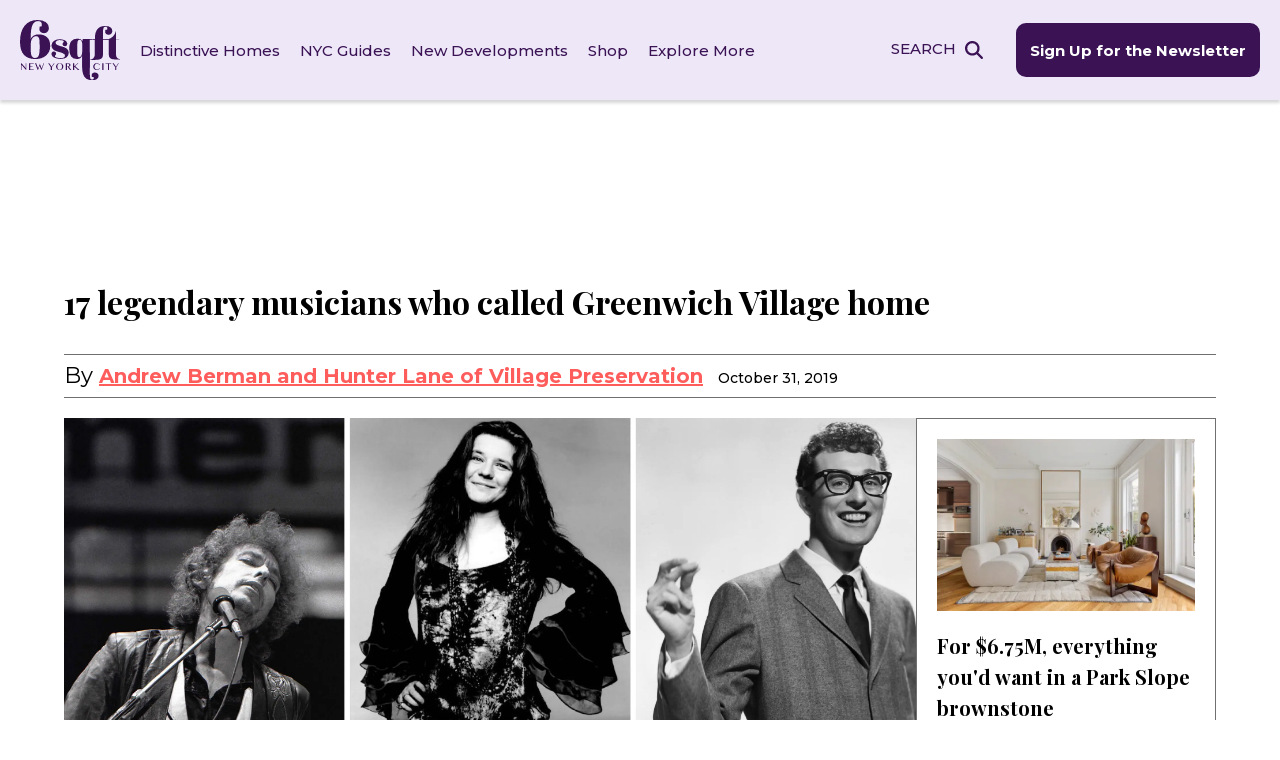

--- FILE ---
content_type: text/html; charset=UTF-8
request_url: https://www.6sqft.com/17-legendary-musicians-who-called-greenwich-village-home/
body_size: 54624
content:
<!doctype html>
<html dir="ltr" lang="en-US" prefix="og: https://ogp.me/ns#">
<head> <script>
var gform;gform||(document.addEventListener("gform_main_scripts_loaded",function(){gform.scriptsLoaded=!0}),document.addEventListener("gform/theme/scripts_loaded",function(){gform.themeScriptsLoaded=!0}),window.addEventListener("DOMContentLoaded",function(){gform.domLoaded=!0}),gform={domLoaded:!1,scriptsLoaded:!1,themeScriptsLoaded:!1,isFormEditor:()=>"function"==typeof InitializeEditor,callIfLoaded:function(o){return!(!gform.domLoaded||!gform.scriptsLoaded||!gform.themeScriptsLoaded&&!gform.isFormEditor()||(gform.isFormEditor()&&console.warn("The use of gform.initializeOnLoaded() is deprecated in the form editor context and will be removed in Gravity Forms 3.1."),o(),0))},initializeOnLoaded:function(o){gform.callIfLoaded(o)||(document.addEventListener("gform_main_scripts_loaded",()=>{gform.scriptsLoaded=!0,gform.callIfLoaded(o)}),document.addEventListener("gform/theme/scripts_loaded",()=>{gform.themeScriptsLoaded=!0,gform.callIfLoaded(o)}),window.addEventListener("DOMContentLoaded",()=>{gform.domLoaded=!0,gform.callIfLoaded(o)}))},hooks:{action:{},filter:{}},addAction:function(o,r,e,t){gform.addHook("action",o,r,e,t)},addFilter:function(o,r,e,t){gform.addHook("filter",o,r,e,t)},doAction:function(o){gform.doHook("action",o,arguments)},applyFilters:function(o){return gform.doHook("filter",o,arguments)},removeAction:function(o,r){gform.removeHook("action",o,r)},removeFilter:function(o,r,e){gform.removeHook("filter",o,r,e)},addHook:function(o,r,e,t,n){null==gform.hooks[o][r]&&(gform.hooks[o][r]=[]);var d=gform.hooks[o][r];null==n&&(n=r+"_"+d.length),gform.hooks[o][r].push({tag:n,callable:e,priority:t=null==t?10:t})},doHook:function(r,o,e){var t;if(e=Array.prototype.slice.call(e,1),null!=gform.hooks[r][o]&&((o=gform.hooks[r][o]).sort(function(o,r){return o.priority-r.priority}),o.forEach(function(o){"function"!=typeof(t=o.callable)&&(t=window[t]),"action"==r?t.apply(null,e):e[0]=t.apply(null,e)})),"filter"==r)return e[0]},removeHook:function(o,r,t,n){var e;null!=gform.hooks[o][r]&&(e=(e=gform.hooks[o][r]).filter(function(o,r,e){return!!(null!=n&&n!=o.tag||null!=t&&t!=o.priority)}),gform.hooks[o][r]=e)}});
</script>
<meta charset="UTF-8"><script>if(navigator.userAgent.match(/MSIE|Internet Explorer/i)||navigator.userAgent.match(/Trident\/7\..*?rv:11/i)){var href=document.location.href;if(!href.match(/[?&]nowprocket/)){if(href.indexOf("?")==-1){if(href.indexOf("#")==-1){document.location.href=href+"?nowprocket=1"}else{document.location.href=href.replace("#","?nowprocket=1#")}}else{if(href.indexOf("#")==-1){document.location.href=href+"&nowprocket=1"}else{document.location.href=href.replace("#","&nowprocket=1#")}}}}</script><script>(()=>{class RocketLazyLoadScripts{constructor(){this.v="2.0.4",this.userEvents=["keydown","keyup","mousedown","mouseup","mousemove","mouseover","mouseout","touchmove","touchstart","touchend","touchcancel","wheel","click","dblclick","input"],this.attributeEvents=["onblur","onclick","oncontextmenu","ondblclick","onfocus","onmousedown","onmouseenter","onmouseleave","onmousemove","onmouseout","onmouseover","onmouseup","onmousewheel","onscroll","onsubmit"]}async t(){this.i(),this.o(),/iP(ad|hone)/.test(navigator.userAgent)&&this.h(),this.u(),this.l(this),this.m(),this.k(this),this.p(this),this._(),await Promise.all([this.R(),this.L()]),this.lastBreath=Date.now(),this.S(this),this.P(),this.D(),this.O(),this.M(),await this.C(this.delayedScripts.normal),await this.C(this.delayedScripts.defer),await this.C(this.delayedScripts.async),await this.T(),await this.F(),await this.j(),await this.A(),window.dispatchEvent(new Event("rocket-allScriptsLoaded")),this.everythingLoaded=!0,this.lastTouchEnd&&await new Promise(t=>setTimeout(t,500-Date.now()+this.lastTouchEnd)),this.I(),this.H(),this.U(),this.W()}i(){this.CSPIssue=sessionStorage.getItem("rocketCSPIssue"),document.addEventListener("securitypolicyviolation",t=>{this.CSPIssue||"script-src-elem"!==t.violatedDirective||"data"!==t.blockedURI||(this.CSPIssue=!0,sessionStorage.setItem("rocketCSPIssue",!0))},{isRocket:!0})}o(){window.addEventListener("pageshow",t=>{this.persisted=t.persisted,this.realWindowLoadedFired=!0},{isRocket:!0}),window.addEventListener("pagehide",()=>{this.onFirstUserAction=null},{isRocket:!0})}h(){let t;function e(e){t=e}window.addEventListener("touchstart",e,{isRocket:!0}),window.addEventListener("touchend",function i(o){o.changedTouches[0]&&t.changedTouches[0]&&Math.abs(o.changedTouches[0].pageX-t.changedTouches[0].pageX)<10&&Math.abs(o.changedTouches[0].pageY-t.changedTouches[0].pageY)<10&&o.timeStamp-t.timeStamp<200&&(window.removeEventListener("touchstart",e,{isRocket:!0}),window.removeEventListener("touchend",i,{isRocket:!0}),"INPUT"===o.target.tagName&&"text"===o.target.type||(o.target.dispatchEvent(new TouchEvent("touchend",{target:o.target,bubbles:!0})),o.target.dispatchEvent(new MouseEvent("mouseover",{target:o.target,bubbles:!0})),o.target.dispatchEvent(new PointerEvent("click",{target:o.target,bubbles:!0,cancelable:!0,detail:1,clientX:o.changedTouches[0].clientX,clientY:o.changedTouches[0].clientY})),event.preventDefault()))},{isRocket:!0})}q(t){this.userActionTriggered||("mousemove"!==t.type||this.firstMousemoveIgnored?"keyup"===t.type||"mouseover"===t.type||"mouseout"===t.type||(this.userActionTriggered=!0,this.onFirstUserAction&&this.onFirstUserAction()):this.firstMousemoveIgnored=!0),"click"===t.type&&t.preventDefault(),t.stopPropagation(),t.stopImmediatePropagation(),"touchstart"===this.lastEvent&&"touchend"===t.type&&(this.lastTouchEnd=Date.now()),"click"===t.type&&(this.lastTouchEnd=0),this.lastEvent=t.type,t.composedPath&&t.composedPath()[0].getRootNode()instanceof ShadowRoot&&(t.rocketTarget=t.composedPath()[0]),this.savedUserEvents.push(t)}u(){this.savedUserEvents=[],this.userEventHandler=this.q.bind(this),this.userEvents.forEach(t=>window.addEventListener(t,this.userEventHandler,{passive:!1,isRocket:!0})),document.addEventListener("visibilitychange",this.userEventHandler,{isRocket:!0})}U(){this.userEvents.forEach(t=>window.removeEventListener(t,this.userEventHandler,{passive:!1,isRocket:!0})),document.removeEventListener("visibilitychange",this.userEventHandler,{isRocket:!0}),this.savedUserEvents.forEach(t=>{(t.rocketTarget||t.target).dispatchEvent(new window[t.constructor.name](t.type,t))})}m(){const t="return false",e=Array.from(this.attributeEvents,t=>"data-rocket-"+t),i="["+this.attributeEvents.join("],[")+"]",o="[data-rocket-"+this.attributeEvents.join("],[data-rocket-")+"]",s=(e,i,o)=>{o&&o!==t&&(e.setAttribute("data-rocket-"+i,o),e["rocket"+i]=new Function("event",o),e.setAttribute(i,t))};new MutationObserver(t=>{for(const n of t)"attributes"===n.type&&(n.attributeName.startsWith("data-rocket-")||this.everythingLoaded?n.attributeName.startsWith("data-rocket-")&&this.everythingLoaded&&this.N(n.target,n.attributeName.substring(12)):s(n.target,n.attributeName,n.target.getAttribute(n.attributeName))),"childList"===n.type&&n.addedNodes.forEach(t=>{if(t.nodeType===Node.ELEMENT_NODE)if(this.everythingLoaded)for(const i of[t,...t.querySelectorAll(o)])for(const t of i.getAttributeNames())e.includes(t)&&this.N(i,t.substring(12));else for(const e of[t,...t.querySelectorAll(i)])for(const t of e.getAttributeNames())this.attributeEvents.includes(t)&&s(e,t,e.getAttribute(t))})}).observe(document,{subtree:!0,childList:!0,attributeFilter:[...this.attributeEvents,...e]})}I(){this.attributeEvents.forEach(t=>{document.querySelectorAll("[data-rocket-"+t+"]").forEach(e=>{this.N(e,t)})})}N(t,e){const i=t.getAttribute("data-rocket-"+e);i&&(t.setAttribute(e,i),t.removeAttribute("data-rocket-"+e))}k(t){Object.defineProperty(HTMLElement.prototype,"onclick",{get(){return this.rocketonclick||null},set(e){this.rocketonclick=e,this.setAttribute(t.everythingLoaded?"onclick":"data-rocket-onclick","this.rocketonclick(event)")}})}S(t){function e(e,i){let o=e[i];e[i]=null,Object.defineProperty(e,i,{get:()=>o,set(s){t.everythingLoaded?o=s:e["rocket"+i]=o=s}})}e(document,"onreadystatechange"),e(window,"onload"),e(window,"onpageshow");try{Object.defineProperty(document,"readyState",{get:()=>t.rocketReadyState,set(e){t.rocketReadyState=e},configurable:!0}),document.readyState="loading"}catch(t){console.log("WPRocket DJE readyState conflict, bypassing")}}l(t){this.originalAddEventListener=EventTarget.prototype.addEventListener,this.originalRemoveEventListener=EventTarget.prototype.removeEventListener,this.savedEventListeners=[],EventTarget.prototype.addEventListener=function(e,i,o){o&&o.isRocket||!t.B(e,this)&&!t.userEvents.includes(e)||t.B(e,this)&&!t.userActionTriggered||e.startsWith("rocket-")||t.everythingLoaded?t.originalAddEventListener.call(this,e,i,o):(t.savedEventListeners.push({target:this,remove:!1,type:e,func:i,options:o}),"mouseenter"!==e&&"mouseleave"!==e||t.originalAddEventListener.call(this,e,t.savedUserEvents.push,o))},EventTarget.prototype.removeEventListener=function(e,i,o){o&&o.isRocket||!t.B(e,this)&&!t.userEvents.includes(e)||t.B(e,this)&&!t.userActionTriggered||e.startsWith("rocket-")||t.everythingLoaded?t.originalRemoveEventListener.call(this,e,i,o):t.savedEventListeners.push({target:this,remove:!0,type:e,func:i,options:o})}}J(t,e){this.savedEventListeners=this.savedEventListeners.filter(i=>{let o=i.type,s=i.target||window;return e!==o||t!==s||(this.B(o,s)&&(i.type="rocket-"+o),this.$(i),!1)})}H(){EventTarget.prototype.addEventListener=this.originalAddEventListener,EventTarget.prototype.removeEventListener=this.originalRemoveEventListener,this.savedEventListeners.forEach(t=>this.$(t))}$(t){t.remove?this.originalRemoveEventListener.call(t.target,t.type,t.func,t.options):this.originalAddEventListener.call(t.target,t.type,t.func,t.options)}p(t){let e;function i(e){return t.everythingLoaded?e:e.split(" ").map(t=>"load"===t||t.startsWith("load.")?"rocket-jquery-load":t).join(" ")}function o(o){function s(e){const s=o.fn[e];o.fn[e]=o.fn.init.prototype[e]=function(){return this[0]===window&&t.userActionTriggered&&("string"==typeof arguments[0]||arguments[0]instanceof String?arguments[0]=i(arguments[0]):"object"==typeof arguments[0]&&Object.keys(arguments[0]).forEach(t=>{const e=arguments[0][t];delete arguments[0][t],arguments[0][i(t)]=e})),s.apply(this,arguments),this}}if(o&&o.fn&&!t.allJQueries.includes(o)){const e={DOMContentLoaded:[],"rocket-DOMContentLoaded":[]};for(const t in e)document.addEventListener(t,()=>{e[t].forEach(t=>t())},{isRocket:!0});o.fn.ready=o.fn.init.prototype.ready=function(i){function s(){parseInt(o.fn.jquery)>2?setTimeout(()=>i.bind(document)(o)):i.bind(document)(o)}return"function"==typeof i&&(t.realDomReadyFired?!t.userActionTriggered||t.fauxDomReadyFired?s():e["rocket-DOMContentLoaded"].push(s):e.DOMContentLoaded.push(s)),o([])},s("on"),s("one"),s("off"),t.allJQueries.push(o)}e=o}t.allJQueries=[],o(window.jQuery),Object.defineProperty(window,"jQuery",{get:()=>e,set(t){o(t)}})}P(){const t=new Map;document.write=document.writeln=function(e){const i=document.currentScript,o=document.createRange(),s=i.parentElement;let n=t.get(i);void 0===n&&(n=i.nextSibling,t.set(i,n));const c=document.createDocumentFragment();o.setStart(c,0),c.appendChild(o.createContextualFragment(e)),s.insertBefore(c,n)}}async R(){return new Promise(t=>{this.userActionTriggered?t():this.onFirstUserAction=t})}async L(){return new Promise(t=>{document.addEventListener("DOMContentLoaded",()=>{this.realDomReadyFired=!0,t()},{isRocket:!0})})}async j(){return this.realWindowLoadedFired?Promise.resolve():new Promise(t=>{window.addEventListener("load",t,{isRocket:!0})})}M(){this.pendingScripts=[];this.scriptsMutationObserver=new MutationObserver(t=>{for(const e of t)e.addedNodes.forEach(t=>{"SCRIPT"!==t.tagName||t.noModule||t.isWPRocket||this.pendingScripts.push({script:t,promise:new Promise(e=>{const i=()=>{const i=this.pendingScripts.findIndex(e=>e.script===t);i>=0&&this.pendingScripts.splice(i,1),e()};t.addEventListener("load",i,{isRocket:!0}),t.addEventListener("error",i,{isRocket:!0}),setTimeout(i,1e3)})})})}),this.scriptsMutationObserver.observe(document,{childList:!0,subtree:!0})}async F(){await this.X(),this.pendingScripts.length?(await this.pendingScripts[0].promise,await this.F()):this.scriptsMutationObserver.disconnect()}D(){this.delayedScripts={normal:[],async:[],defer:[]},document.querySelectorAll("script[type$=rocketlazyloadscript]").forEach(t=>{t.hasAttribute("data-rocket-src")?t.hasAttribute("async")&&!1!==t.async?this.delayedScripts.async.push(t):t.hasAttribute("defer")&&!1!==t.defer||"module"===t.getAttribute("data-rocket-type")?this.delayedScripts.defer.push(t):this.delayedScripts.normal.push(t):this.delayedScripts.normal.push(t)})}async _(){await this.L();let t=[];document.querySelectorAll("script[type$=rocketlazyloadscript][data-rocket-src]").forEach(e=>{let i=e.getAttribute("data-rocket-src");if(i&&!i.startsWith("data:")){i.startsWith("//")&&(i=location.protocol+i);try{const o=new URL(i).origin;o!==location.origin&&t.push({src:o,crossOrigin:e.crossOrigin||"module"===e.getAttribute("data-rocket-type")})}catch(t){}}}),t=[...new Map(t.map(t=>[JSON.stringify(t),t])).values()],this.Y(t,"preconnect")}async G(t){if(await this.K(),!0!==t.noModule||!("noModule"in HTMLScriptElement.prototype))return new Promise(e=>{let i;function o(){(i||t).setAttribute("data-rocket-status","executed"),e()}try{if(navigator.userAgent.includes("Firefox/")||""===navigator.vendor||this.CSPIssue)i=document.createElement("script"),[...t.attributes].forEach(t=>{let e=t.nodeName;"type"!==e&&("data-rocket-type"===e&&(e="type"),"data-rocket-src"===e&&(e="src"),i.setAttribute(e,t.nodeValue))}),t.text&&(i.text=t.text),t.nonce&&(i.nonce=t.nonce),i.hasAttribute("src")?(i.addEventListener("load",o,{isRocket:!0}),i.addEventListener("error",()=>{i.setAttribute("data-rocket-status","failed-network"),e()},{isRocket:!0}),setTimeout(()=>{i.isConnected||e()},1)):(i.text=t.text,o()),i.isWPRocket=!0,t.parentNode.replaceChild(i,t);else{const i=t.getAttribute("data-rocket-type"),s=t.getAttribute("data-rocket-src");i?(t.type=i,t.removeAttribute("data-rocket-type")):t.removeAttribute("type"),t.addEventListener("load",o,{isRocket:!0}),t.addEventListener("error",i=>{this.CSPIssue&&i.target.src.startsWith("data:")?(console.log("WPRocket: CSP fallback activated"),t.removeAttribute("src"),this.G(t).then(e)):(t.setAttribute("data-rocket-status","failed-network"),e())},{isRocket:!0}),s?(t.fetchPriority="high",t.removeAttribute("data-rocket-src"),t.src=s):t.src="data:text/javascript;base64,"+window.btoa(unescape(encodeURIComponent(t.text)))}}catch(i){t.setAttribute("data-rocket-status","failed-transform"),e()}});t.setAttribute("data-rocket-status","skipped")}async C(t){const e=t.shift();return e?(e.isConnected&&await this.G(e),this.C(t)):Promise.resolve()}O(){this.Y([...this.delayedScripts.normal,...this.delayedScripts.defer,...this.delayedScripts.async],"preload")}Y(t,e){this.trash=this.trash||[];let i=!0;var o=document.createDocumentFragment();t.forEach(t=>{const s=t.getAttribute&&t.getAttribute("data-rocket-src")||t.src;if(s&&!s.startsWith("data:")){const n=document.createElement("link");n.href=s,n.rel=e,"preconnect"!==e&&(n.as="script",n.fetchPriority=i?"high":"low"),t.getAttribute&&"module"===t.getAttribute("data-rocket-type")&&(n.crossOrigin=!0),t.crossOrigin&&(n.crossOrigin=t.crossOrigin),t.integrity&&(n.integrity=t.integrity),t.nonce&&(n.nonce=t.nonce),o.appendChild(n),this.trash.push(n),i=!1}}),document.head.appendChild(o)}W(){this.trash.forEach(t=>t.remove())}async T(){try{document.readyState="interactive"}catch(t){}this.fauxDomReadyFired=!0;try{await this.K(),this.J(document,"readystatechange"),document.dispatchEvent(new Event("rocket-readystatechange")),await this.K(),document.rocketonreadystatechange&&document.rocketonreadystatechange(),await this.K(),this.J(document,"DOMContentLoaded"),document.dispatchEvent(new Event("rocket-DOMContentLoaded")),await this.K(),this.J(window,"DOMContentLoaded"),window.dispatchEvent(new Event("rocket-DOMContentLoaded"))}catch(t){console.error(t)}}async A(){try{document.readyState="complete"}catch(t){}try{await this.K(),this.J(document,"readystatechange"),document.dispatchEvent(new Event("rocket-readystatechange")),await this.K(),document.rocketonreadystatechange&&document.rocketonreadystatechange(),await this.K(),this.J(window,"load"),window.dispatchEvent(new Event("rocket-load")),await this.K(),window.rocketonload&&window.rocketonload(),await this.K(),this.allJQueries.forEach(t=>t(window).trigger("rocket-jquery-load")),await this.K(),this.J(window,"pageshow");const t=new Event("rocket-pageshow");t.persisted=this.persisted,window.dispatchEvent(t),await this.K(),window.rocketonpageshow&&window.rocketonpageshow({persisted:this.persisted})}catch(t){console.error(t)}}async K(){Date.now()-this.lastBreath>45&&(await this.X(),this.lastBreath=Date.now())}async X(){return document.hidden?new Promise(t=>setTimeout(t)):new Promise(t=>requestAnimationFrame(t))}B(t,e){return e===document&&"readystatechange"===t||(e===document&&"DOMContentLoaded"===t||(e===window&&"DOMContentLoaded"===t||(e===window&&"load"===t||e===window&&"pageshow"===t)))}static run(){(new RocketLazyLoadScripts).t()}}RocketLazyLoadScripts.run()})();</script>
	
	<meta name="viewport" content="width=device-width, initial-scale=1">
	<link rel="profile" href="https://gmpg.org/xfn/11">
	<link rel="preconnect" href="https://fonts.googleapis.com">
	<link rel="preconnect" href="https://fonts.gstatic.com" crossorigin>
	

	<link rel="apple-touch-icon-precomposed" href="https://www.6sqft.com/wp-content/themes/sqft/img/favicons/6SQFT_favicon_152x152px.png">
	<link rel="icon" href="https://www.6sqft.com/wp-content/themes/sqft/img/favicons/6SQFT_favicon_76x76px.png">

	<!-- Google Tag Manager -->
	<script type="rocketlazyloadscript">(function(w,d,s,l,i){w[l]=w[l]||[];w[l].push({'gtm.start':
	new Date().getTime(),event:'gtm.js'});var f=d.getElementsByTagName(s)[0],
	j=d.createElement(s),dl=l!='dataLayer'?'&l='+l:'';j.async=true;j.src=
	'https://www.googletagmanager.com/gtm.js?id='+i+dl;f.parentNode.insertBefore(j,f);
	})(window,document,'script','dataLayer','GTM-K5ZTQNFN');</script>
	<!-- End Google Tag Manager -->

	<script type="rocketlazyloadscript" async data-rocket-src="https://pagead2.googlesyndication.com/pagead/js/adsbygoogle.js?client=ca-pub-6459174850902227" crossorigin="anonymous"></script>

	<title>17 legendary musicians who called Greenwich Village home | 6sqft</title>
<link data-rocket-preload as="style" href="https://fonts.googleapis.com/css2?family=Montserrat:wght@300;400;500;600;700&#038;family=Playfair+Display:ital,wght@0,400;0,700;0,800;1,400&#038;display=swap" rel="preload">
<link href="https://fonts.googleapis.com/css2?family=Montserrat:wght@300;400;500;600;700&#038;family=Playfair+Display:ital,wght@0,400;0,700;0,800;1,400&#038;display=swap" media="print" onload="this.media=&#039;all&#039;" rel="stylesheet">
<noscript><link rel="stylesheet" href="https://fonts.googleapis.com/css2?family=Montserrat:wght@300;400;500;600;700&#038;family=Playfair+Display:ital,wght@0,400;0,700;0,800;1,400&#038;display=swap"></noscript>

		<!-- All in One SEO Pro 4.9.3 - aioseo.com -->
	<meta name="description" content="Trom Bob Dylan to John Lennon to Jimi Hendrix to Barabara Streisand, here are just some of the musicians who have called Greenwich Village home." />
	<meta name="robots" content="max-image-preview:large" />
	<meta name="author" content="Andrew Berman and Hunter Lane of Village Preservation"/>
	<link rel="canonical" href="https://www.6sqft.com/17-legendary-musicians-who-called-greenwich-village-home/" />
	<meta name="generator" content="All in One SEO Pro (AIOSEO) 4.9.3" />
		<meta property="og:locale" content="en_US" />
		<meta property="og:site_name" content="6sqft | NYC Real Estate news and information" />
		<meta property="og:type" content="blog" />
		<meta property="og:title" content="17 legendary musicians who called Greenwich Village home | 6sqft" />
		<meta property="og:description" content="Trom Bob Dylan to John Lennon to Jimi Hendrix to Barabara Streisand, here are just some of the musicians who have called Greenwich Village home." />
		<meta property="og:url" content="https://www.6sqft.com/17-legendary-musicians-who-called-greenwich-village-home/" />
		<meta property="og:image" content="https://thumbs.6sqft.com/wp-content/uploads/2019/10/31120531/17-musicians-of-Greenwich-Village-Lead.jpg" />
		<meta property="og:image:secure_url" content="https://thumbs.6sqft.com/wp-content/uploads/2019/10/31120531/17-musicians-of-Greenwich-Village-Lead.jpg" />
		<meta property="og:image:width" content="2953" />
		<meta property="og:image:height" content="2119" />
		<meta name="twitter:card" content="summary_large_image" />
		<meta name="twitter:site" content="@6sqft" />
		<meta name="twitter:title" content="17 legendary musicians who called Greenwich Village home | 6sqft" />
		<meta name="twitter:description" content="Trom Bob Dylan to John Lennon to Jimi Hendrix to Barabara Streisand, here are just some of the musicians who have called Greenwich Village home." />
		<meta name="twitter:creator" content="@6sqft" />
		<meta name="twitter:image" content="https://thumbs.6sqft.com/wp-content/uploads/2019/10/31120531/17-musicians-of-Greenwich-Village-Lead.jpg" />
		<script type="application/ld+json" class="aioseo-schema">
			{"@context":"https:\/\/schema.org","@graph":[{"@type":"Article","@id":"https:\/\/www.6sqft.com\/17-legendary-musicians-who-called-greenwich-village-home\/#article","name":"17 legendary musicians who called Greenwich Village home | 6sqft","headline":"17 legendary musicians who called Greenwich Village home","author":{"@id":"https:\/\/www.6sqft.com\/author\/village-preservation-2\/#author"},"publisher":{"@id":"https:\/\/www.6sqft.com\/#organization"},"image":{"@type":"ImageObject","url":"https:\/\/thumbs.6sqft.com\/wp-content\/uploads\/2019\/10\/31120531\/17-musicians-of-Greenwich-Village-Lead.jpg","width":2953,"height":2119},"datePublished":"2019-10-31T12:45:49-04:00","dateModified":"2023-08-01T23:32:17-04:00","inLanguage":"en-US","mainEntityOfPage":{"@id":"https:\/\/www.6sqft.com\/17-legendary-musicians-who-called-greenwich-village-home\/#webpage"},"isPartOf":{"@id":"https:\/\/www.6sqft.com\/17-legendary-musicians-who-called-greenwich-village-home\/#webpage"},"articleSection":"History, GVSHP, Greenwich Village, GVHD50, Bob Dylan, Jimi Hendrix, John Lennon, Woody Guthrie"},{"@type":"BreadcrumbList","@id":"https:\/\/www.6sqft.com\/17-legendary-musicians-who-called-greenwich-village-home\/#breadcrumblist","itemListElement":[{"@type":"ListItem","@id":"https:\/\/www.6sqft.com#listItem","position":1,"name":"Home","item":"https:\/\/www.6sqft.com","nextItem":{"@type":"ListItem","@id":"https:\/\/www.6sqft.com\/category\/history\/#listItem","name":"History"}},{"@type":"ListItem","@id":"https:\/\/www.6sqft.com\/category\/history\/#listItem","position":2,"name":"History","item":"https:\/\/www.6sqft.com\/category\/history\/","nextItem":{"@type":"ListItem","@id":"https:\/\/www.6sqft.com\/17-legendary-musicians-who-called-greenwich-village-home\/#listItem","name":"17 legendary musicians who called Greenwich Village home"},"previousItem":{"@type":"ListItem","@id":"https:\/\/www.6sqft.com#listItem","name":"Home"}},{"@type":"ListItem","@id":"https:\/\/www.6sqft.com\/17-legendary-musicians-who-called-greenwich-village-home\/#listItem","position":3,"name":"17 legendary musicians who called Greenwich Village home","previousItem":{"@type":"ListItem","@id":"https:\/\/www.6sqft.com\/category\/history\/#listItem","name":"History"}}]},{"@type":"Organization","@id":"https:\/\/www.6sqft.com\/#organization","name":"6sqft","description":"NYC Real Estate news and information","url":"https:\/\/www.6sqft.com\/","logo":{"@type":"ImageObject","url":"https:\/\/www.6sqft.com\/wp-content\/uploads\/2023\/02\/logo_6sqft.svg","@id":"https:\/\/www.6sqft.com\/17-legendary-musicians-who-called-greenwich-village-home\/#organizationLogo","width":136,"height":81},"image":{"@id":"https:\/\/www.6sqft.com\/17-legendary-musicians-who-called-greenwich-village-home\/#organizationLogo"},"sameAs":["https:\/\/www.facebook.com\/6sqft\/","https:\/\/twitter.com\/6sqft","https:\/\/www.instagram.com\/6sqft\/"]},{"@type":"Person","@id":"https:\/\/www.6sqft.com\/author\/village-preservation-2\/#author","url":"https:\/\/www.6sqft.com\/author\/village-preservation-2\/","name":"Andrew Berman and Hunter Lane of Village Preservation","image":{"@type":"ImageObject","@id":"https:\/\/www.6sqft.com\/17-legendary-musicians-who-called-greenwich-village-home\/#authorImage","url":"https:\/\/secure.gravatar.com\/avatar\/9b295972cd019a972bd30bc896a692367de4e3e4f50e1cffa5aeafef60420dd6?s=96&d=mm&r=g","width":96,"height":96,"caption":"Andrew Berman and Hunter Lane of Village Preservation"}},{"@type":"WebPage","@id":"https:\/\/www.6sqft.com\/17-legendary-musicians-who-called-greenwich-village-home\/#webpage","url":"https:\/\/www.6sqft.com\/17-legendary-musicians-who-called-greenwich-village-home\/","name":"17 legendary musicians who called Greenwich Village home | 6sqft","description":"Trom Bob Dylan to John Lennon to Jimi Hendrix to Barabara Streisand, here are just some of the musicians who have called Greenwich Village home.","inLanguage":"en-US","isPartOf":{"@id":"https:\/\/www.6sqft.com\/#website"},"breadcrumb":{"@id":"https:\/\/www.6sqft.com\/17-legendary-musicians-who-called-greenwich-village-home\/#breadcrumblist"},"author":{"@id":"https:\/\/www.6sqft.com\/author\/village-preservation-2\/#author"},"creator":{"@id":"https:\/\/www.6sqft.com\/author\/village-preservation-2\/#author"},"image":{"@type":"ImageObject","url":"https:\/\/thumbs.6sqft.com\/wp-content\/uploads\/2019\/10\/31120531\/17-musicians-of-Greenwich-Village-Lead.jpg","@id":"https:\/\/www.6sqft.com\/17-legendary-musicians-who-called-greenwich-village-home\/#mainImage","width":2953,"height":2119},"primaryImageOfPage":{"@id":"https:\/\/www.6sqft.com\/17-legendary-musicians-who-called-greenwich-village-home\/#mainImage"},"datePublished":"2019-10-31T12:45:49-04:00","dateModified":"2023-08-01T23:32:17-04:00"},{"@type":"WebSite","@id":"https:\/\/www.6sqft.com\/#website","url":"https:\/\/www.6sqft.com\/","name":"6sqft | NYC local news, events, and apartments","description":"NYC Real Estate news and information","inLanguage":"en-US","publisher":{"@id":"https:\/\/www.6sqft.com\/#organization"}}]}
		</script>
		<!-- All in One SEO Pro -->

<link rel='dns-prefetch' href='//www.6sqft.com' />
<link rel='dns-prefetch' href='//www.googletagmanager.com' />
<link rel='dns-prefetch' href='//pagead2.googlesyndication.com' />
<link href='https://fonts.gstatic.com' crossorigin rel='preconnect' />
<link rel="alternate" type="application/rss+xml" title="6sqft &raquo; Feed" href="https://www.6sqft.com/feed/" />
<link rel="alternate" type="application/rss+xml" title="6sqft &raquo; Comments Feed" href="https://www.6sqft.com/comments/feed/" />
<script id="wpp-js" src="https://www.6sqft.com/wp-content/plugins/wordpress-popular-posts/assets/js/wpp.min.js?ver=7.3.6" data-sampling="0" data-sampling-rate="100" data-api-url="https://www.6sqft.com/wp-json/wordpress-popular-posts" data-post-id="45327" data-token="5eaff65c80" data-lang="0" data-debug="0"></script>
<link rel="alternate" type="application/rss+xml" title="6sqft &raquo; 17 legendary musicians who called Greenwich Village home Comments Feed" href="https://www.6sqft.com/17-legendary-musicians-who-called-greenwich-village-home/feed/" />
<link rel="alternate" title="oEmbed (JSON)" type="application/json+oembed" href="https://www.6sqft.com/wp-json/oembed/1.0/embed?url=https%3A%2F%2Fwww.6sqft.com%2F17-legendary-musicians-who-called-greenwich-village-home%2F" />
<link rel="alternate" title="oEmbed (XML)" type="text/xml+oembed" href="https://www.6sqft.com/wp-json/oembed/1.0/embed?url=https%3A%2F%2Fwww.6sqft.com%2F17-legendary-musicians-who-called-greenwich-village-home%2F&#038;format=xml" />
<style id='wp-img-auto-sizes-contain-inline-css'>
img:is([sizes=auto i],[sizes^="auto," i]){contain-intrinsic-size:3000px 1500px}
/*# sourceURL=wp-img-auto-sizes-contain-inline-css */
</style>
<style id='wp-emoji-styles-inline-css'>

	img.wp-smiley, img.emoji {
		display: inline !important;
		border: none !important;
		box-shadow: none !important;
		height: 1em !important;
		width: 1em !important;
		margin: 0 0.07em !important;
		vertical-align: -0.1em !important;
		background: none !important;
		padding: 0 !important;
	}
/*# sourceURL=wp-emoji-styles-inline-css */
</style>
<style id='wp-block-library-inline-css'>
:root{--wp-block-synced-color:#7a00df;--wp-block-synced-color--rgb:122,0,223;--wp-bound-block-color:var(--wp-block-synced-color);--wp-editor-canvas-background:#ddd;--wp-admin-theme-color:#007cba;--wp-admin-theme-color--rgb:0,124,186;--wp-admin-theme-color-darker-10:#006ba1;--wp-admin-theme-color-darker-10--rgb:0,107,160.5;--wp-admin-theme-color-darker-20:#005a87;--wp-admin-theme-color-darker-20--rgb:0,90,135;--wp-admin-border-width-focus:2px}@media (min-resolution:192dpi){:root{--wp-admin-border-width-focus:1.5px}}.wp-element-button{cursor:pointer}:root .has-very-light-gray-background-color{background-color:#eee}:root .has-very-dark-gray-background-color{background-color:#313131}:root .has-very-light-gray-color{color:#eee}:root .has-very-dark-gray-color{color:#313131}:root .has-vivid-green-cyan-to-vivid-cyan-blue-gradient-background{background:linear-gradient(135deg,#00d084,#0693e3)}:root .has-purple-crush-gradient-background{background:linear-gradient(135deg,#34e2e4,#4721fb 50%,#ab1dfe)}:root .has-hazy-dawn-gradient-background{background:linear-gradient(135deg,#faaca8,#dad0ec)}:root .has-subdued-olive-gradient-background{background:linear-gradient(135deg,#fafae1,#67a671)}:root .has-atomic-cream-gradient-background{background:linear-gradient(135deg,#fdd79a,#004a59)}:root .has-nightshade-gradient-background{background:linear-gradient(135deg,#330968,#31cdcf)}:root .has-midnight-gradient-background{background:linear-gradient(135deg,#020381,#2874fc)}:root{--wp--preset--font-size--normal:16px;--wp--preset--font-size--huge:42px}.has-regular-font-size{font-size:1em}.has-larger-font-size{font-size:2.625em}.has-normal-font-size{font-size:var(--wp--preset--font-size--normal)}.has-huge-font-size{font-size:var(--wp--preset--font-size--huge)}.has-text-align-center{text-align:center}.has-text-align-left{text-align:left}.has-text-align-right{text-align:right}.has-fit-text{white-space:nowrap!important}#end-resizable-editor-section{display:none}.aligncenter{clear:both}.items-justified-left{justify-content:flex-start}.items-justified-center{justify-content:center}.items-justified-right{justify-content:flex-end}.items-justified-space-between{justify-content:space-between}.screen-reader-text{border:0;clip-path:inset(50%);height:1px;margin:-1px;overflow:hidden;padding:0;position:absolute;width:1px;word-wrap:normal!important}.screen-reader-text:focus{background-color:#ddd;clip-path:none;color:#444;display:block;font-size:1em;height:auto;left:5px;line-height:normal;padding:15px 23px 14px;text-decoration:none;top:5px;width:auto;z-index:100000}html :where(.has-border-color){border-style:solid}html :where([style*=border-top-color]){border-top-style:solid}html :where([style*=border-right-color]){border-right-style:solid}html :where([style*=border-bottom-color]){border-bottom-style:solid}html :where([style*=border-left-color]){border-left-style:solid}html :where([style*=border-width]){border-style:solid}html :where([style*=border-top-width]){border-top-style:solid}html :where([style*=border-right-width]){border-right-style:solid}html :where([style*=border-bottom-width]){border-bottom-style:solid}html :where([style*=border-left-width]){border-left-style:solid}html :where(img[class*=wp-image-]){height:auto;max-width:100%}:where(figure){margin:0 0 1em}html :where(.is-position-sticky){--wp-admin--admin-bar--position-offset:var(--wp-admin--admin-bar--height,0px)}@media screen and (max-width:600px){html :where(.is-position-sticky){--wp-admin--admin-bar--position-offset:0px}}

/*# sourceURL=wp-block-library-inline-css */
</style><style id='wp-block-paragraph-inline-css'>
.is-small-text{font-size:.875em}.is-regular-text{font-size:1em}.is-large-text{font-size:2.25em}.is-larger-text{font-size:3em}.has-drop-cap:not(:focus):first-letter{float:left;font-size:8.4em;font-style:normal;font-weight:100;line-height:.68;margin:.05em .1em 0 0;text-transform:uppercase}body.rtl .has-drop-cap:not(:focus):first-letter{float:none;margin-left:.1em}p.has-drop-cap.has-background{overflow:hidden}:root :where(p.has-background){padding:1.25em 2.375em}:where(p.has-text-color:not(.has-link-color)) a{color:inherit}p.has-text-align-left[style*="writing-mode:vertical-lr"],p.has-text-align-right[style*="writing-mode:vertical-rl"]{rotate:180deg}
/*# sourceURL=https://www.6sqft.com/wp-includes/blocks/paragraph/style.min.css */
</style>
<style id='global-styles-inline-css'>
:root{--wp--preset--aspect-ratio--square: 1;--wp--preset--aspect-ratio--4-3: 4/3;--wp--preset--aspect-ratio--3-4: 3/4;--wp--preset--aspect-ratio--3-2: 3/2;--wp--preset--aspect-ratio--2-3: 2/3;--wp--preset--aspect-ratio--16-9: 16/9;--wp--preset--aspect-ratio--9-16: 9/16;--wp--preset--color--black: #000000;--wp--preset--color--cyan-bluish-gray: #abb8c3;--wp--preset--color--white: #ffffff;--wp--preset--color--pale-pink: #f78da7;--wp--preset--color--vivid-red: #cf2e2e;--wp--preset--color--luminous-vivid-orange: #ff6900;--wp--preset--color--luminous-vivid-amber: #fcb900;--wp--preset--color--light-green-cyan: #7bdcb5;--wp--preset--color--vivid-green-cyan: #00d084;--wp--preset--color--pale-cyan-blue: #8ed1fc;--wp--preset--color--vivid-cyan-blue: #0693e3;--wp--preset--color--vivid-purple: #9b51e0;--wp--preset--color--primary: #fff;--wp--preset--color--secondary: #000;--wp--preset--color--tertiary: #383838;--wp--preset--color--quaternary: #00838f;--wp--preset--color--quinary: #4fb3bf;--wp--preset--gradient--vivid-cyan-blue-to-vivid-purple: linear-gradient(135deg,rgb(6,147,227) 0%,rgb(155,81,224) 100%);--wp--preset--gradient--light-green-cyan-to-vivid-green-cyan: linear-gradient(135deg,rgb(122,220,180) 0%,rgb(0,208,130) 100%);--wp--preset--gradient--luminous-vivid-amber-to-luminous-vivid-orange: linear-gradient(135deg,rgb(252,185,0) 0%,rgb(255,105,0) 100%);--wp--preset--gradient--luminous-vivid-orange-to-vivid-red: linear-gradient(135deg,rgb(255,105,0) 0%,rgb(207,46,46) 100%);--wp--preset--gradient--very-light-gray-to-cyan-bluish-gray: linear-gradient(135deg,rgb(238,238,238) 0%,rgb(169,184,195) 100%);--wp--preset--gradient--cool-to-warm-spectrum: linear-gradient(135deg,rgb(74,234,220) 0%,rgb(151,120,209) 20%,rgb(207,42,186) 40%,rgb(238,44,130) 60%,rgb(251,105,98) 80%,rgb(254,248,76) 100%);--wp--preset--gradient--blush-light-purple: linear-gradient(135deg,rgb(255,206,236) 0%,rgb(152,150,240) 100%);--wp--preset--gradient--blush-bordeaux: linear-gradient(135deg,rgb(254,205,165) 0%,rgb(254,45,45) 50%,rgb(107,0,62) 100%);--wp--preset--gradient--luminous-dusk: linear-gradient(135deg,rgb(255,203,112) 0%,rgb(199,81,192) 50%,rgb(65,88,208) 100%);--wp--preset--gradient--pale-ocean: linear-gradient(135deg,rgb(255,245,203) 0%,rgb(182,227,212) 50%,rgb(51,167,181) 100%);--wp--preset--gradient--electric-grass: linear-gradient(135deg,rgb(202,248,128) 0%,rgb(113,206,126) 100%);--wp--preset--gradient--midnight: linear-gradient(135deg,rgb(2,3,129) 0%,rgb(40,116,252) 100%);--wp--preset--gradient--quinary-to-secondary: linear-gradient(135deg, var(--wp--preset--color--quinary), var(--wp--preset--color--secondary));--wp--preset--font-size--small: 1.125rem;--wp--preset--font-size--medium: 1.25rem;--wp--preset--font-size--large: 1.5rem;--wp--preset--font-size--x-large: 42px;--wp--preset--font-size--extra-small: 1rem;--wp--preset--font-size--extra-large: 2.5rem;--wp--preset--font-family--system-fonts: -apple-system,BlinkMacSystemFont,"Segoe UI",Roboto,Oxygen-Sans,Ubuntu,Cantarell,"Helvetica Neue",sans-serif;--wp--preset--font-family--geneva-verdana: Geneva, Tahoma, Verdana, sans-serif;--wp--preset--font-family--cambria-georgia: Cambria, Georgia, serif;--wp--preset--spacing--20: 0.44rem;--wp--preset--spacing--30: 0.67rem;--wp--preset--spacing--40: 1rem;--wp--preset--spacing--50: 1.5rem;--wp--preset--spacing--60: 2.25rem;--wp--preset--spacing--70: 3.38rem;--wp--preset--spacing--80: 5.06rem;--wp--preset--shadow--natural: 6px 6px 9px rgba(0, 0, 0, 0.2);--wp--preset--shadow--deep: 12px 12px 50px rgba(0, 0, 0, 0.4);--wp--preset--shadow--sharp: 6px 6px 0px rgba(0, 0, 0, 0.2);--wp--preset--shadow--outlined: 6px 6px 0px -3px rgb(255, 255, 255), 6px 6px rgb(0, 0, 0);--wp--preset--shadow--crisp: 6px 6px 0px rgb(0, 0, 0);}:root { --wp--style--global--content-size: 840px;--wp--style--global--wide-size: 1100px; }:where(body) { margin: 0; }.wp-site-blocks > .alignleft { float: left; margin-right: 2em; }.wp-site-blocks > .alignright { float: right; margin-left: 2em; }.wp-site-blocks > .aligncenter { justify-content: center; margin-left: auto; margin-right: auto; }:where(.wp-site-blocks) > * { margin-block-start: 24px; margin-block-end: 0; }:where(.wp-site-blocks) > :first-child { margin-block-start: 0; }:where(.wp-site-blocks) > :last-child { margin-block-end: 0; }:root { --wp--style--block-gap: 24px; }:root :where(.is-layout-flow) > :first-child{margin-block-start: 0;}:root :where(.is-layout-flow) > :last-child{margin-block-end: 0;}:root :where(.is-layout-flow) > *{margin-block-start: 24px;margin-block-end: 0;}:root :where(.is-layout-constrained) > :first-child{margin-block-start: 0;}:root :where(.is-layout-constrained) > :last-child{margin-block-end: 0;}:root :where(.is-layout-constrained) > *{margin-block-start: 24px;margin-block-end: 0;}:root :where(.is-layout-flex){gap: 24px;}:root :where(.is-layout-grid){gap: 24px;}.is-layout-flow > .alignleft{float: left;margin-inline-start: 0;margin-inline-end: 2em;}.is-layout-flow > .alignright{float: right;margin-inline-start: 2em;margin-inline-end: 0;}.is-layout-flow > .aligncenter{margin-left: auto !important;margin-right: auto !important;}.is-layout-constrained > .alignleft{float: left;margin-inline-start: 0;margin-inline-end: 2em;}.is-layout-constrained > .alignright{float: right;margin-inline-start: 2em;margin-inline-end: 0;}.is-layout-constrained > .aligncenter{margin-left: auto !important;margin-right: auto !important;}.is-layout-constrained > :where(:not(.alignleft):not(.alignright):not(.alignfull)){max-width: var(--wp--style--global--content-size);margin-left: auto !important;margin-right: auto !important;}.is-layout-constrained > .alignwide{max-width: var(--wp--style--global--wide-size);}body .is-layout-flex{display: flex;}.is-layout-flex{flex-wrap: wrap;align-items: center;}.is-layout-flex > :is(*, div){margin: 0;}body .is-layout-grid{display: grid;}.is-layout-grid > :is(*, div){margin: 0;}body{background-color: var(--wp--preset--color--primary);color: var(--wp--preset--color--secondary);font-family: var(--wp--preset--font-family--system-fonts);font-size: var(--wp--preset--font-size--medium);line-height: 1.7;padding-top: 0px;padding-right: 0px;padding-bottom: 0px;padding-left: 0px;}a:where(:not(.wp-element-button)){color: var(--wp--preset--color--quinary);text-decoration: underline;}:root :where(.wp-element-button, .wp-block-button__link){background-color: #32373c;border-width: 0;color: #fff;font-family: inherit;font-size: inherit;font-style: inherit;font-weight: inherit;letter-spacing: inherit;line-height: inherit;padding-top: calc(0.667em + 2px);padding-right: calc(1.333em + 2px);padding-bottom: calc(0.667em + 2px);padding-left: calc(1.333em + 2px);text-decoration: none;text-transform: inherit;}.has-black-color{color: var(--wp--preset--color--black) !important;}.has-cyan-bluish-gray-color{color: var(--wp--preset--color--cyan-bluish-gray) !important;}.has-white-color{color: var(--wp--preset--color--white) !important;}.has-pale-pink-color{color: var(--wp--preset--color--pale-pink) !important;}.has-vivid-red-color{color: var(--wp--preset--color--vivid-red) !important;}.has-luminous-vivid-orange-color{color: var(--wp--preset--color--luminous-vivid-orange) !important;}.has-luminous-vivid-amber-color{color: var(--wp--preset--color--luminous-vivid-amber) !important;}.has-light-green-cyan-color{color: var(--wp--preset--color--light-green-cyan) !important;}.has-vivid-green-cyan-color{color: var(--wp--preset--color--vivid-green-cyan) !important;}.has-pale-cyan-blue-color{color: var(--wp--preset--color--pale-cyan-blue) !important;}.has-vivid-cyan-blue-color{color: var(--wp--preset--color--vivid-cyan-blue) !important;}.has-vivid-purple-color{color: var(--wp--preset--color--vivid-purple) !important;}.has-primary-color{color: var(--wp--preset--color--primary) !important;}.has-secondary-color{color: var(--wp--preset--color--secondary) !important;}.has-tertiary-color{color: var(--wp--preset--color--tertiary) !important;}.has-quaternary-color{color: var(--wp--preset--color--quaternary) !important;}.has-quinary-color{color: var(--wp--preset--color--quinary) !important;}.has-black-background-color{background-color: var(--wp--preset--color--black) !important;}.has-cyan-bluish-gray-background-color{background-color: var(--wp--preset--color--cyan-bluish-gray) !important;}.has-white-background-color{background-color: var(--wp--preset--color--white) !important;}.has-pale-pink-background-color{background-color: var(--wp--preset--color--pale-pink) !important;}.has-vivid-red-background-color{background-color: var(--wp--preset--color--vivid-red) !important;}.has-luminous-vivid-orange-background-color{background-color: var(--wp--preset--color--luminous-vivid-orange) !important;}.has-luminous-vivid-amber-background-color{background-color: var(--wp--preset--color--luminous-vivid-amber) !important;}.has-light-green-cyan-background-color{background-color: var(--wp--preset--color--light-green-cyan) !important;}.has-vivid-green-cyan-background-color{background-color: var(--wp--preset--color--vivid-green-cyan) !important;}.has-pale-cyan-blue-background-color{background-color: var(--wp--preset--color--pale-cyan-blue) !important;}.has-vivid-cyan-blue-background-color{background-color: var(--wp--preset--color--vivid-cyan-blue) !important;}.has-vivid-purple-background-color{background-color: var(--wp--preset--color--vivid-purple) !important;}.has-primary-background-color{background-color: var(--wp--preset--color--primary) !important;}.has-secondary-background-color{background-color: var(--wp--preset--color--secondary) !important;}.has-tertiary-background-color{background-color: var(--wp--preset--color--tertiary) !important;}.has-quaternary-background-color{background-color: var(--wp--preset--color--quaternary) !important;}.has-quinary-background-color{background-color: var(--wp--preset--color--quinary) !important;}.has-black-border-color{border-color: var(--wp--preset--color--black) !important;}.has-cyan-bluish-gray-border-color{border-color: var(--wp--preset--color--cyan-bluish-gray) !important;}.has-white-border-color{border-color: var(--wp--preset--color--white) !important;}.has-pale-pink-border-color{border-color: var(--wp--preset--color--pale-pink) !important;}.has-vivid-red-border-color{border-color: var(--wp--preset--color--vivid-red) !important;}.has-luminous-vivid-orange-border-color{border-color: var(--wp--preset--color--luminous-vivid-orange) !important;}.has-luminous-vivid-amber-border-color{border-color: var(--wp--preset--color--luminous-vivid-amber) !important;}.has-light-green-cyan-border-color{border-color: var(--wp--preset--color--light-green-cyan) !important;}.has-vivid-green-cyan-border-color{border-color: var(--wp--preset--color--vivid-green-cyan) !important;}.has-pale-cyan-blue-border-color{border-color: var(--wp--preset--color--pale-cyan-blue) !important;}.has-vivid-cyan-blue-border-color{border-color: var(--wp--preset--color--vivid-cyan-blue) !important;}.has-vivid-purple-border-color{border-color: var(--wp--preset--color--vivid-purple) !important;}.has-primary-border-color{border-color: var(--wp--preset--color--primary) !important;}.has-secondary-border-color{border-color: var(--wp--preset--color--secondary) !important;}.has-tertiary-border-color{border-color: var(--wp--preset--color--tertiary) !important;}.has-quaternary-border-color{border-color: var(--wp--preset--color--quaternary) !important;}.has-quinary-border-color{border-color: var(--wp--preset--color--quinary) !important;}.has-vivid-cyan-blue-to-vivid-purple-gradient-background{background: var(--wp--preset--gradient--vivid-cyan-blue-to-vivid-purple) !important;}.has-light-green-cyan-to-vivid-green-cyan-gradient-background{background: var(--wp--preset--gradient--light-green-cyan-to-vivid-green-cyan) !important;}.has-luminous-vivid-amber-to-luminous-vivid-orange-gradient-background{background: var(--wp--preset--gradient--luminous-vivid-amber-to-luminous-vivid-orange) !important;}.has-luminous-vivid-orange-to-vivid-red-gradient-background{background: var(--wp--preset--gradient--luminous-vivid-orange-to-vivid-red) !important;}.has-very-light-gray-to-cyan-bluish-gray-gradient-background{background: var(--wp--preset--gradient--very-light-gray-to-cyan-bluish-gray) !important;}.has-cool-to-warm-spectrum-gradient-background{background: var(--wp--preset--gradient--cool-to-warm-spectrum) !important;}.has-blush-light-purple-gradient-background{background: var(--wp--preset--gradient--blush-light-purple) !important;}.has-blush-bordeaux-gradient-background{background: var(--wp--preset--gradient--blush-bordeaux) !important;}.has-luminous-dusk-gradient-background{background: var(--wp--preset--gradient--luminous-dusk) !important;}.has-pale-ocean-gradient-background{background: var(--wp--preset--gradient--pale-ocean) !important;}.has-electric-grass-gradient-background{background: var(--wp--preset--gradient--electric-grass) !important;}.has-midnight-gradient-background{background: var(--wp--preset--gradient--midnight) !important;}.has-quinary-to-secondary-gradient-background{background: var(--wp--preset--gradient--quinary-to-secondary) !important;}.has-small-font-size{font-size: var(--wp--preset--font-size--small) !important;}.has-medium-font-size{font-size: var(--wp--preset--font-size--medium) !important;}.has-large-font-size{font-size: var(--wp--preset--font-size--large) !important;}.has-x-large-font-size{font-size: var(--wp--preset--font-size--x-large) !important;}.has-extra-small-font-size{font-size: var(--wp--preset--font-size--extra-small) !important;}.has-extra-large-font-size{font-size: var(--wp--preset--font-size--extra-large) !important;}.has-system-fonts-font-family{font-family: var(--wp--preset--font-family--system-fonts) !important;}.has-geneva-verdana-font-family{font-family: var(--wp--preset--font-family--geneva-verdana) !important;}.has-cambria-georgia-font-family{font-family: var(--wp--preset--font-family--cambria-georgia) !important;}
/*# sourceURL=global-styles-inline-css */
</style>

<link data-minify="1" rel='stylesheet' id='sqft-slick-css' href='https://www.6sqft.com/wp-content/cache/min/1/wp-content/themes/sqft/js/slick/slick.css?ver=1767717518' media='all' />
<link data-minify="1" rel='stylesheet' id='sqft-photoswipe-css' href='https://www.6sqft.com/wp-content/cache/min/1/wp-content/themes/sqft/js/photoswipe/photoswipe.css?ver=1767717518' media='all' />
<link data-minify="1" rel='stylesheet' id='sqft-style-css' href='https://www.6sqft.com/wp-content/cache/min/1/wp-content/themes/sqft/style.css?ver=1767717518' media='all' />
<script type="rocketlazyloadscript" data-rocket-src="https://www.6sqft.com/wp-includes/js/jquery/jquery.min.js?ver=3.7.1" id="jquery-core-js" data-rocket-defer defer></script>
<script type="rocketlazyloadscript" data-rocket-src="https://www.6sqft.com/wp-includes/js/jquery/jquery-migrate.min.js?ver=3.4.1" id="jquery-migrate-js" data-rocket-defer defer></script>

<!-- Google tag (gtag.js) snippet added by Site Kit -->
<!-- Google Analytics snippet added by Site Kit -->
<script type="rocketlazyloadscript" data-rocket-src="https://www.googletagmanager.com/gtag/js?id=GT-K8GXJ6R" id="google_gtagjs-js" async></script>
<script type="rocketlazyloadscript" id="google_gtagjs-js-after">
window.dataLayer = window.dataLayer || [];function gtag(){dataLayer.push(arguments);}
gtag("set","linker",{"domains":["www.6sqft.com"]});
gtag("js", new Date());
gtag("set", "developer_id.dZTNiMT", true);
gtag("config", "GT-K8GXJ6R");
//# sourceURL=google_gtagjs-js-after
</script>
<link rel="https://api.w.org/" href="https://www.6sqft.com/wp-json/" /><link rel="alternate" title="JSON" type="application/json" href="https://www.6sqft.com/wp-json/wp/v2/posts/45327" /><link rel="EditURI" type="application/rsd+xml" title="RSD" href="https://www.6sqft.com/xmlrpc.php?rsd" />
<meta name="generator" content="WordPress 6.9" />
<link rel='shortlink' href='https://www.6sqft.com/?p=45327' />
<style type="text/css">.aawp .aawp-tb__row--highlight{background-color:#256aaf;}.aawp .aawp-tb__row--highlight{color:#fff;}.aawp .aawp-tb__row--highlight a{color:#fff;}</style><meta name="generator" content="Site Kit by Google 1.170.0" />            <style id="wpp-loading-animation-styles">@-webkit-keyframes bgslide{from{background-position-x:0}to{background-position-x:-200%}}@keyframes bgslide{from{background-position-x:0}to{background-position-x:-200%}}.wpp-widget-block-placeholder,.wpp-shortcode-placeholder{margin:0 auto;width:60px;height:3px;background:#dd3737;background:linear-gradient(90deg,#dd3737 0%,#571313 10%,#dd3737 100%);background-size:200% auto;border-radius:3px;-webkit-animation:bgslide 1s infinite linear;animation:bgslide 1s infinite linear}</style>
            <meta name="google-site-verification" content="WOCSfrRrrTWhDMJobw9XIwKv2OV3OhCsw8ma3431Kq0">
<!-- Google AdSense meta tags added by Site Kit -->
<meta name="google-adsense-platform-account" content="ca-host-pub-2644536267352236">
<meta name="google-adsense-platform-domain" content="sitekit.withgoogle.com">
<!-- End Google AdSense meta tags added by Site Kit -->

<!-- Google AdSense snippet added by Site Kit -->
<script type="rocketlazyloadscript" async data-rocket-src="https://pagead2.googlesyndication.com/pagead/js/adsbygoogle.js?client=ca-pub-6459174850902227&amp;host=ca-host-pub-2644536267352236" crossorigin="anonymous"></script>

<!-- End Google AdSense snippet added by Site Kit -->
<noscript><style id="rocket-lazyload-nojs-css">.rll-youtube-player, [data-lazy-src]{display:none !important;}</style></noscript><meta name="generator" content="WP Rocket 3.19.4" data-wpr-features="wpr_delay_js wpr_defer_js wpr_lazyload_images wpr_minify_css wpr_preload_links wpr_desktop" /></head>

<body class="wp-singular post-template-default single single-post postid-45327 single-format-standard wp-custom-logo wp-theme-sqft aawp-custom">
<!-- Google Tag Manager (noscript) -->
<noscript><iframe src="https://www.googletagmanager.com/ns.html?id=GTM-K5ZTQNFN"
height="0" width="0" style="display:none;visibility:hidden"></iframe></noscript>
<!-- End Google Tag Manager (noscript) -->
<div data-rocket-location-hash="54257ff4dc2eb7aae68fa23eb5f11e06" id="page" class="site">
	<header data-rocket-location-hash="4bda3bb7c33e92ab25ba703f04c907d8" class="site-header px-60 flex-row items-center">
		<div data-rocket-location-hash="90d30f4b742dc55ecb2d9d7ea0c6af5e" class="menu-toggle">
			<span></span>
			<span></span>
			<span></span>
			<span></span>
		</div>
		<div data-rocket-location-hash="9ea3e623076ff470d4f4bc49c57bd65f" class="logo">
			<a href="https://www.6sqft.com/" class="custom-logo-link" rel="home"><img loading="lazy" width="136" height="81" src="https://www.6sqft.com/wp-content/uploads/2023/02/logo_6sqft.svg" class="custom-logo" alt="6sqft" decoding="async" /></a>		</div>
		<nav aria-label="Main">
			<div class="menu-header-menu-container"><ul id="header-menu" class="menu"><li id="menu-item-222" class="menu-item menu-item-type-taxonomy menu-item-object-category menu-item-222"><a href="https://www.6sqft.com/category/distinctive-homes/">Distinctive Homes</a></li>
<li id="menu-item-257" class="menu-item menu-item-type-taxonomy menu-item-object-category menu-item-257"><a href="https://www.6sqft.com/category/nyc-guides/">NYC Guides</a></li>
<li id="menu-item-549" class="menu-item menu-item-type-taxonomy menu-item-object-category menu-item-549"><a href="https://www.6sqft.com/category/new-developments/">New Developments</a></li>
<li id="menu-item-223" class="menu-item menu-item-type-taxonomy menu-item-object-category menu-item-223"><a href="https://www.6sqft.com/category/shop/">Shop</a></li>
<li id="menu-item-14" class="bold-hover menu-item menu-item-type-custom menu-item-object-custom menu-item-14"><a href="#">Explore More</a></li>
</ul></div>			<div class="submenu submenu-14">
				<div class="line">
											<a href="https://www.6sqft.com/category/events/">
							<img src="https://www.6sqft.com/wp-content/uploads/2023/02/icon_events_thingstodo.svg" class="nolazyload" alt="Events<br/> & Things To Do"/>
							Events<br/> & Things To Do						</a>
												<a href="https://www.6sqft.com/category/food-dining/">
							<img src="https://www.6sqft.com/wp-content/uploads/2023/02/icon_food_dining.svg" class="nolazyload" alt="Food &amp; Dining"/>
							Food &amp; Dining						</a>
												<a href="https://www.6sqft.com/category/celebrities/">
							<img src="https://www.6sqft.com/wp-content/uploads/2023/02/icon_celebrities.svg" class="nolazyload" alt="Celebrities"/>
							Celebrities						</a>
												<a href="https://www.6sqft.com/neighborhoods/">
							<img src="https://www.6sqft.com/wp-content/uploads/2023/06/icon_neighborhoods-1.svg" class="nolazyload" alt="Neighborhoods<br/>& Locations"/>
							Neighborhoods<br/>& Locations						</a>
												<a href="https://www.6sqft.com/category/history/">
							<img src="https://www.6sqft.com/wp-content/uploads/2023/06/icon_history.svg" class="nolazyload" alt="History"/>
							History						</a>
						</div><div class="line">						<a href="https://www.6sqft.com/category/architecture-and-design/">
							<img src="https://www.6sqft.com/wp-content/uploads/2023/02/icon_newdev.svg" class="nolazyload" alt="Architecture<br/>& Design"/>
							Architecture<br/>& Design						</a>
												<a href="https://www.6sqft.com/category/real-estate-trends/">
							<img src="https://www.6sqft.com/wp-content/uploads/2023/06/icon_trends.svg" class="nolazyload" alt="Real Estate<br/> Trends"/>
							Real Estate<br/> Trends						</a>
												<a href="https://www.6sqft.com/category/policy/">
							<img src="https://www.6sqft.com/wp-content/uploads/2023/02/icon_realestate_policy.svg" class="nolazyload" alt="Policy"/>
							Policy						</a>
												<a href="https://www.6sqft.com/category/affordable-housing/">
							<img src="https://www.6sqft.com/wp-content/uploads/2023/06/icon_affordable_housing.svg" class="nolazyload" alt="Affordable<br/> Housing"/>
							Affordable<br/> Housing						</a>
												<a href="https://www.6sqft.com/category/transit/">
							<img src="https://www.6sqft.com/wp-content/uploads/2023/02/icon_transit.svg" class="nolazyload" alt="Transit"/>
							Transit						</a>
										</div>
			</div>
		</nav><!-- #site-navigation -->
		<div data-rocket-location-hash="563c31ed9fa413d18375da81ce9f4fba" class="search" id="headerSearch">
			<form action="/" method="GET">
				<input type="text" name="s" placeholder="Search 6sqft"/>
			</form>
			<a href="#">SEARCH</a>
			<svg xmlns="http://www.w3.org/2000/svg" viewBox="0 0 512 512"><path d="M416 208c0 45.9-14.9 88.3-40 122.7L502.6 457.4c12.5 12.5 12.5 32.8 0 45.3s-32.8 12.5-45.3 0L330.7 376c-34.4 25.2-76.8 40-122.7 40C93.1 416 0 322.9 0 208S93.1 0 208 0S416 93.1 416 208zM208 352a144 144 0 1 0 0-288 144 144 0 1 0 0 288z"/></svg>
		</div>
		<div data-rocket-location-hash="132d8668e4608dcb184161bd0f025203" class="button-subscribe" id="headerSubscribe">
			<button class="main">Sign Up for the Newsletter</button>
			<!-- Subscription block -->
			<div class="subscribe-box">
				<div class="subscription">
					<div data-rocket-location-hash="6ea80f681f431a7f8f8ca17cd5a2f74b" class="close"></div>
					<h3>Get the best of <b>six sq ft</b><br/> in your <i>inbox</i> every day.</h3>
					<script type="rocketlazyloadscript">

</script>

                <div class='gf_browser_gecko gform_wrapper gravity-theme gform-theme--no-framework' data-form-theme='gravity-theme' data-form-index='0' id='gform_wrapper_2' ><form method='post' enctype='multipart/form-data' target='gform_ajax_frame_2' id='gform_2'  action='/17-legendary-musicians-who-called-greenwich-village-home/' data-formid='2' novalidate>
                        <div class='gform-body gform_body'><div id='gform_fields_2' class='gform_fields top_label form_sublabel_above description_below validation_below'><div id="field_2_1" class="gfield gfield--type-email gfield--width-half gfield_contains_required field_sublabel_above gfield--no-description field_description_below hidden_label field_validation_below gfield_visibility_visible"  ><label class='gfield_label gform-field-label' for='input_2_1'>Email<span class="gfield_required"><span class="gfield_required gfield_required_text">(Required)</span></span></label><div class='ginput_container ginput_container_email'>
                            <input name='input_1' id='input_2_1' type='email' value='' class='large'   placeholder='Your Email' aria-required="true" aria-invalid="false"  />
                        </div></div><div id="field_submit" class="gfield gfield--type-submit gfield--width-half field_sublabel_above gfield--no-description field_description_below field_validation_below gfield_visibility_visible"  data-field-class="gform_editor_submit_container" data-field-position="inline" ><input type='submit' id='gform_submit_button_2' class='gform-button gform-button--white  button gform-button--width-full' onclick='gform.submission.handleButtonClick(this);' data-submission-type='submit' value='SIGN UP'  /></div></div></div>
        <div class='gform-footer gform_footer top_label'>  <input type='hidden' name='gform_ajax' value='form_id=2&amp;title=&amp;description=&amp;tabindex=0&amp;theme=gravity-theme&amp;styles=[]&amp;hash=58e20556b69bd7563333da79d09b0d1c' />
            <input type='hidden' class='gform_hidden' name='gform_submission_method' data-js='gform_submission_method_2' value='iframe' />
            <input type='hidden' class='gform_hidden' name='gform_theme' data-js='gform_theme_2' id='gform_theme_2' value='gravity-theme' />
            <input type='hidden' class='gform_hidden' name='gform_style_settings' data-js='gform_style_settings_2' id='gform_style_settings_2' value='[]' />
            <input type='hidden' class='gform_hidden' name='is_submit_2' value='1' />
            <input type='hidden' class='gform_hidden' name='gform_submit' value='2' />
            
            <input type='hidden' class='gform_hidden' name='gform_unique_id' value='' />
            <input type='hidden' class='gform_hidden' name='state_2' value='WyJbXSIsIjQ4ZTViOWU1MWIwN2MyZjU3ZjMwNGNmNDVkMjk1MTIzIl0=' />
            <input type='hidden' autocomplete='off' class='gform_hidden' name='gform_target_page_number_2' id='gform_target_page_number_2' value='0' />
            <input type='hidden' autocomplete='off' class='gform_hidden' name='gform_source_page_number_2' id='gform_source_page_number_2' value='1' />
            <input type='hidden' name='gform_field_values' value='' />
            
        </div>
                        </form>
                        </div>
		                <iframe style='display:none;width:0px;height:0px;' src='about:blank' name='gform_ajax_frame_2' id='gform_ajax_frame_2' title='This iframe contains the logic required to handle Ajax powered Gravity Forms.'></iframe>
		                <script type="rocketlazyloadscript">window.addEventListener('DOMContentLoaded', function() {
gform.initializeOnLoaded( function() {gformInitSpinner( 2, 'https://www.6sqft.com/wp-content/plugins/gravityforms/images/spinner.svg', true );jQuery('#gform_ajax_frame_2').on('load',function(){var contents = jQuery(this).contents().find('*').html();var is_postback = contents.indexOf('GF_AJAX_POSTBACK') >= 0;if(!is_postback){return;}var form_content = jQuery(this).contents().find('#gform_wrapper_2');var is_confirmation = jQuery(this).contents().find('#gform_confirmation_wrapper_2').length > 0;var is_redirect = contents.indexOf('gformRedirect(){') >= 0;var is_form = form_content.length > 0 && ! is_redirect && ! is_confirmation;var mt = parseInt(jQuery('html').css('margin-top'), 10) + parseInt(jQuery('body').css('margin-top'), 10) + 100;if(is_form){jQuery('#gform_wrapper_2').html(form_content.html());if(form_content.hasClass('gform_validation_error')){jQuery('#gform_wrapper_2').addClass('gform_validation_error');} else {jQuery('#gform_wrapper_2').removeClass('gform_validation_error');}setTimeout( function() { /* delay the scroll by 50 milliseconds to fix a bug in chrome */  }, 50 );if(window['gformInitDatepicker']) {gformInitDatepicker();}if(window['gformInitPriceFields']) {gformInitPriceFields();}var current_page = jQuery('#gform_source_page_number_2').val();gformInitSpinner( 2, 'https://www.6sqft.com/wp-content/plugins/gravityforms/images/spinner.svg', true );jQuery(document).trigger('gform_page_loaded', [2, current_page]);window['gf_submitting_2'] = false;}else if(!is_redirect){var confirmation_content = jQuery(this).contents().find('.GF_AJAX_POSTBACK').html();if(!confirmation_content){confirmation_content = contents;}jQuery('#gform_wrapper_2').replaceWith(confirmation_content);jQuery(document).trigger('gform_confirmation_loaded', [2]);window['gf_submitting_2'] = false;wp.a11y.speak(jQuery('#gform_confirmation_message_2').text());}else{jQuery('#gform_2').append(contents);if(window['gformRedirect']) {gformRedirect();}}jQuery(document).trigger("gform_pre_post_render", [{ formId: "2", currentPage: "current_page", abort: function() { this.preventDefault(); } }]);        if (event && event.defaultPrevented) {                return;        }        const gformWrapperDiv = document.getElementById( "gform_wrapper_2" );        if ( gformWrapperDiv ) {            const visibilitySpan = document.createElement( "span" );            visibilitySpan.id = "gform_visibility_test_2";            gformWrapperDiv.insertAdjacentElement( "afterend", visibilitySpan );        }        const visibilityTestDiv = document.getElementById( "gform_visibility_test_2" );        let postRenderFired = false;        function triggerPostRender() {            if ( postRenderFired ) {                return;            }            postRenderFired = true;            gform.core.triggerPostRenderEvents( 2, current_page );            if ( visibilityTestDiv ) {                visibilityTestDiv.parentNode.removeChild( visibilityTestDiv );            }        }        function debounce( func, wait, immediate ) {            var timeout;            return function() {                var context = this, args = arguments;                var later = function() {                    timeout = null;                    if ( !immediate ) func.apply( context, args );                };                var callNow = immediate && !timeout;                clearTimeout( timeout );                timeout = setTimeout( later, wait );                if ( callNow ) func.apply( context, args );            };        }        const debouncedTriggerPostRender = debounce( function() {            triggerPostRender();        }, 200 );        if ( visibilityTestDiv && visibilityTestDiv.offsetParent === null ) {            const observer = new MutationObserver( ( mutations ) => {                mutations.forEach( ( mutation ) => {                    if ( mutation.type === 'attributes' && visibilityTestDiv.offsetParent !== null ) {                        debouncedTriggerPostRender();                        observer.disconnect();                    }                });            });            observer.observe( document.body, {                attributes: true,                childList: false,                subtree: true,                attributeFilter: [ 'style', 'class' ],            });        } else {            triggerPostRender();        }    } );} );
});</script>
					<div class="no-worries">No Worries. We Don’t Spam.</div>
				</div>
			</div>
		</div>
	</header>
	<main data-rocket-location-hash="87e48f50dac5009d1ee1c605a9d799d3" id="primary" class="site-main">
		<div data-rocket-location-hash="f1825061227d7e050f5f04e9ed2308bd" class="building-cat-header">
    <div class="container">
		<div class="logo">
			<a href="https://www.6sqft.com/" class="custom-logo-link" rel="home"><img loading="lazy" width="136" height="81" src="https://www.6sqft.com/wp-content/uploads/2023/02/logo_6sqft.svg" class="custom-logo" alt="6sqft" decoding="async" /></a>		</div>
        <div class="title">17 legendary musicians who called Greenwich Village home</div>
                <a href="#" class="button subscribe-popup-button">Newsletter Sign Up</a>
                <a href="#" class="button share-popup-button">Share <span class="share-count" data-url="https://www.6sqft.com/17-legendary-musicians-who-called-greenwich-village-home/">(<span class="share-count-number"></span> shares)</span></a>
    </div>
</div>
<div data-rocket-location-hash="406f01e67ca6af1e86b69bb82309538b" class="single-post-ga">
    <div class="g g-24"><div class="g-single a-152"><ins class="adsbygoogle"
     data-ad-client="ca-pub-6459174850902227"
     data-ad-slot="9333676602"></ins>
<script type="rocketlazyloadscript">
     (adsbygoogle = window.adsbygoogle || []).push({});
</script></div></div></div>
						<article data-rocket-location-hash="1ae549619bc903bb6196074230571bbc" class="single-post container">
					<h1>17 legendary musicians who called Greenwich Village home</h1>
<section class="meta">
    <div class="author">
        <div>By <span class="name"><a href="https://www.6sqft.com/author/village-preservation-2/" title="Posts by Andrew Berman and Hunter Lane of Village Preservation" rel="author">Andrew Berman and Hunter Lane of Village Preservation</a></span></div>
    </div>
    <div class="date">October 31, 2019</div>
    <div class="share"><div class="sharethis-inline-share-buttons"></div></div>
</section>					<section class="main-loop">
						<div class="articles">
							<div data-rocket-location-hash="805cb50fad54edeb4ebea757ebb8dd56" class="content">
            <div class="featured-image">
            <img title="17 legendary musicians who called Greenwich Village home" alt="17 legendary musicians who called Greenwich Village home" class="wp-post-image nolazyload" src="https://thumbs.6sqft.com/wp-content/uploads/2019/10/31120531/17-musicians-of-Greenwich-Village-Lead.jpg?w=1560&format=webp" width="2953" height="2119" srcset="https://thumbs.6sqft.com/wp-content/uploads/2019/10/31120531/17-musicians-of-Greenwich-Village-Lead.jpg?w=2953&amp;format=webp 2953w, https://thumbs.6sqft.com/wp-content/uploads/2019/10/31120531/17-musicians-of-Greenwich-Village-Lead.jpg?w=300&amp;format=webp 300w, https://thumbs.6sqft.com/wp-content/uploads/2019/10/31120531/17-musicians-of-Greenwich-Village-Lead.jpg?w=768&amp;format=webp 768w, https://thumbs.6sqft.com/wp-content/uploads/2019/10/31120531/17-musicians-of-Greenwich-Village-Lead.jpg?w=1024&amp;format=webp 1024w, https://thumbs.6sqft.com/wp-content/uploads/2019/10/31120531/17-musicians-of-Greenwich-Village-Lead.jpg?w=440&amp;format=webp 440w, https://thumbs.6sqft.com/wp-content/uploads/2019/10/31120531/17-musicians-of-Greenwich-Village-Lead.jpg?w=90&amp;format=webp 90w, https://thumbs.6sqft.com/wp-content/uploads/2019/10/31120531/17-musicians-of-Greenwich-Village-Lead.jpg?w=280&amp;format=webp 280w, https://thumbs.6sqft.com/wp-content/uploads/2019/10/31120531/17-musicians-of-Greenwich-Village-Lead.jpg?w=679&amp;format=webp 679w" sizes="(max-width: 1040px) 100vw, 1040px">
        </div>
        <div class="first-attribution"><p> Photo of Bob Dylan by <a href="https://www.flickr.com/photos/chris_hakkens/5109375515/in/photostream/" rel="noopener noreferrer" target="_blank">Chris Hakkens</a> on <a href="https://en.wikipedia.org/wiki/Bob_Dylan#/media/File:Bob_Dylan_1978.jpg" rel="noopener noreferrer" target="_blank">Wikimedia</a>, Photo of Janis Joplin via <a href="https://en.wikipedia.org/wiki/Janis_Joplin#/media/File:Janis_Joplin_1970.JPG" rel="noopener noreferrer" target="_blank">Wikimedia</a>, Photo of Buddy Holly via <a href="https://en.wikipedia.org/wiki/Buddy_Holly#/media/File:Buddy_Holly_cropped.JPG" rel="noopener noreferrer" target="_blank">Wikimedia</a>, Photo of Jimi Hendrix via <a href="https://commons.wikimedia.org/wiki/File:Jimi_Hendrix_1967_uncropped.jpg" rel="noopener noreferrer" target="_blank">Wikimedia</a>, Photo of Lou Reed by Mick Rock on <a href="https://en.wikipedia.org/wiki/Lou_Reed#/media/File:Lou_Reed_1977.JPG" rel="noopener noreferrer" target="_blank">Wikimedia </a></p>
</div>    <p>For generations, <a href="https://www.6sqft.com/Neighborhoods/greenwich-village/" target="_blank" rel="noopener noreferrer">Greenwich Village</a>, and particularly the historic district which lies at its core, has attracted musicians of all stripes. They’ve been inspired by its quaint and charming streets and the lively cultural scene located in and around the neighborhood. It would be a fool’s errand to try to name every great musician who ever laid their head to rest within the Greenwich Village Historic District’s boundaries. But as we round out a year’s worth of celebrating the 50th anniversary of the district’s designation, here are just a few of the greats who at one time or another called it home, from Bob Dylan to John Lennon to Jimi Hendrix to Barbra Streisand.</p>
<p><span id="more-45327"></span></p>
<p><img loading="lazy" fetchpriority="high" decoding="async" class="alignnone size-full wp-image-45329" src="https://thumbs.6sqft.com/wp-content/uploads/2019/10/31100305/105-and-107-Bank-Street.png?w=1560&#038;format=webp" alt="" width="981" height="709" srcset="https://thumbs.6sqft.com/wp-content/uploads/2019/10/31100305/105-and-107-Bank-Street.png?w=981&amp;format=webp 981w, https://thumbs.6sqft.com/wp-content/uploads/2019/10/31100305/105-and-107-Bank-Street.png?w=300&amp;format=webp 300w, https://thumbs.6sqft.com/wp-content/uploads/2019/10/31100305/105-and-107-Bank-Street.png?w=768&amp;format=webp 768w, https://thumbs.6sqft.com/wp-content/uploads/2019/10/31100305/105-and-107-Bank-Street.png?w=440&amp;format=webp 440w, https://thumbs.6sqft.com/wp-content/uploads/2019/10/31100305/105-and-107-Bank-Street.png?w=90&amp;format=webp 90w, https://thumbs.6sqft.com/wp-content/uploads/2019/10/31100305/105-and-107-Bank-Street.png?w=280&amp;format=webp 280w, https://thumbs.6sqft.com/wp-content/uploads/2019/10/31100305/105-and-107-Bank-Street.png?w=679&amp;format=webp 679w" sizes="(max-width: 1040px) 100vw, 1040px" /><br />
<small><em> 105 and 107 Bank Street; Map data © 2019 Google</em></small></p>
<p><strong><span style="font-size: x-large"><span>1. John Lennon, 105 Bank Street</span></span></strong></p>
<p>Lennon is famously associated with the Dakota Apartments on the Upper West Side, where he lived for many years and outside of which he was killed on Dec. 8, 1980. Though less well known, he also lived at <a href="https://www.cityrealty.com/nyc/west-village/105-bank-street/8309" target="_blank" rel="noopener noreferrer">105 Bank Street</a>, an 1846 rowhouse, from 1971 until 1972 with Yoko Ono. They rented the apartment from Joe Butler of the Lovin’ Spoonful. Ironically and sadly, Lennon and Ono moved from their Bank Street apartment, which had no security and had been broken into and robbed, to <a href="https://www.6sqft.com/tag/the-dakota/" target="_blank" rel="noopener noreferrer">The Dakota</a>, because they did not feel their safety could be guaranteed at their home in the Village.</p>
<p>Those early years on Bank Street were not the only time Lennon spent in the Village. He was known to attend lavish parties with the likes of Norman Mailer at the house of Grove Press founder Barney Rosset at 196 West Houston Street. He recorded at Electric Lady Studios, including his highly-popular collaboration with David Bowie, “Fame,” and is said to have done some recording at a former stable at 271 West 10th Street. The famous pictures of Lennon wearing his “New York” t-shirt and flashing a peace sign in front of the Statue of Liberty were shot by Westbeth artist Bob Gruen (in fact, Lennon got lost in the mammoth and labyrinthine Westbeth complex looking for Gruen one afternoon in June of 1975).</p>
<p>And after his murder in 1980, a massive candlelight vigil was held in Washington Square Park marking his death. Before and after his time on Bank Street, Lennon expressed his love for Greenwich Village. In fact, in a <a href="https://www.rollingstone.com/music/music-news/john-lennon-the-rolling-stone-interview-part-two-160932/" target="_blank" rel="noopener noreferrer">1971 Rolling Stone interview</a>, he said: “I should have been born in the Village! That’s where I belong!…I regret profoundly…not being born in Greenwich Village. That’s where I should have been.”</p>
<p><strong><span style="font-size: x-large"><span>2. John Cage, 107 Bank Street</span></span></strong></p>
<p>The avant-garde composer made a home at <a href="https://www.cityrealty.com/nyc/west-village/107-bank-street/500" target="_blank" rel="noopener noreferrer">107 Bank Street</a> in the 1970s with his partner Merce Cunningham, whose studios were located just a few blocks away at Westbeth. Cage set the music and art world on its ear in 1952 with his experimental composition 4’33,” in which the orchestra sits silently without playing their instruments for four minutes and thirty-three seconds, and the audience is supposed to listen instead to the sounds of their environment around them. Cage’s friend John Lennon, who lived next door, reputedly would come to Cage’s home to use his phone to avoid his conversations being listened in upon by the FBI, whom we believed were surveilling him.</p>
<p><img loading="lazy" decoding="async" class="alignnone size-full wp-image-45330" src="https://thumbs.6sqft.com/wp-content/uploads/2019/10/31101023/161-west-4th-street.png?w=1560&#038;format=webp" alt="" width="984" height="697" srcset="https://thumbs.6sqft.com/wp-content/uploads/2019/10/31101023/161-west-4th-street.png?w=984&amp;format=webp 984w, https://thumbs.6sqft.com/wp-content/uploads/2019/10/31101023/161-west-4th-street.png?w=300&amp;format=webp 300w, https://thumbs.6sqft.com/wp-content/uploads/2019/10/31101023/161-west-4th-street.png?w=768&amp;format=webp 768w, https://thumbs.6sqft.com/wp-content/uploads/2019/10/31101023/161-west-4th-street.png?w=440&amp;format=webp 440w, https://thumbs.6sqft.com/wp-content/uploads/2019/10/31101023/161-west-4th-street.png?w=90&amp;format=webp 90w, https://thumbs.6sqft.com/wp-content/uploads/2019/10/31101023/161-west-4th-street.png?w=280&amp;format=webp 280w, https://thumbs.6sqft.com/wp-content/uploads/2019/10/31101023/161-west-4th-street.png?w=679&amp;format=webp 679w" sizes="(max-width: 1040px) 100vw, 1040px" /><br />
<small><em> 161 West 4th Street; Map data © Google</em></small></p>
<p><strong><span style="font-size: x-large"><span>3. Bob Dylan and Suze Rotolo, 161 West 4th Street</span></span></strong></p>
<p>After having spent time sleeping on couches of friends and fans, Dylan rented a small apartment at <a href="https://www.cityrealty.com/nyc/greenwich-village/161-west-4th-street/125279" target="_blank" rel="noopener noreferrer">161 West 4th Street</a> in December 1961, where he lived with his girlfriend, Greenwich Village local Suze Rotolo. Not only was Rotolo the subject of many of Dylan’s songs such as “Don’t Think Twice, It’s All Right,” “Boots of Spanish Leather”, and “Tomorrow Is A Long Time,” she also influenced his political views. Although Dylan was interested in the politics of his folk music heroes Woody Guthrie and Pete Seeger, he was otherwise apolitical until Rotolo began to take him to Congress of Racial Equality (CORE) meetings. It was Rotolo who gave counsel on Dylan’s more politically charged songs such as “The Death of Emmett Till.” Till, a 14-year-old African American boy violently murdered for allegedly offending a white woman in her store in 1955, became an icon of the Civil Rights Movement.</p>
<p>The couple was photographed for the cover of Dylan’s 1963 album, <em>The Freewheelin’ Bob Dylan</em>, on Jones Street, right around the corner of their apartment. However, due to Dylan’s rising fame and a budding romantic relationship with Joan Baez, the couple broke up and Rotolo moved out later that year.</p>
<p><img loading="lazy" decoding="async" class="alignnone size-full wp-image-45331" src="https://thumbs.6sqft.com/wp-content/uploads/2019/10/31101533/74-Charles-Street.png?w=1560&#038;format=webp" alt="" width="1066" height="722" srcset="https://thumbs.6sqft.com/wp-content/uploads/2019/10/31101533/74-Charles-Street.png?w=1066&amp;format=webp 1066w, https://thumbs.6sqft.com/wp-content/uploads/2019/10/31101533/74-Charles-Street.png?w=300&amp;format=webp 300w, https://thumbs.6sqft.com/wp-content/uploads/2019/10/31101533/74-Charles-Street.png?w=768&amp;format=webp 768w, https://thumbs.6sqft.com/wp-content/uploads/2019/10/31101533/74-Charles-Street.png?w=1024&amp;format=webp 1024w, https://thumbs.6sqft.com/wp-content/uploads/2019/10/31101533/74-Charles-Street.png?w=440&amp;format=webp 440w, https://thumbs.6sqft.com/wp-content/uploads/2019/10/31101533/74-Charles-Street.png?w=90&amp;format=webp 90w, https://thumbs.6sqft.com/wp-content/uploads/2019/10/31101533/74-Charles-Street.png?w=280&amp;format=webp 280w, https://thumbs.6sqft.com/wp-content/uploads/2019/10/31101533/74-Charles-Street.png?w=679&amp;format=webp 679w" sizes="(max-width: 1040px) 100vw, 1040px" /><br />
<small><em>74 Charles Street; Map data © 2019 Google</em></small></p>
<p><strong><span style="font-size: x-large"><span>4. Woody Guthrie, 74 Charles Street</span></span></strong></p>
<p>Although Woody Guthrie (1912-1967) had lived in New York City for years in a succession of apartments with the Almanac Singers, 74 Charles Street was the first place that he put his name on the lease. He called his apartment “El Rancho Del Sol.” Guthrie moved in in 1942, the same year he met Marjorie Mazia, a dancer in the Martha Graham Dance Company. She and a fellow dancer approached him about performing for a show that featured some of his songs from his recently released album, <em>Dust Bowl Ballads</em>. The couple fell in love and lived at this apartment from December 1942 to May 1943. They were married in 1945.</p>
<p>Guthrie was never a member of the Communist party, swearing off any official political affiliations, but much of his music, like that of the other Almanac Singers, was imbued with political undertones. Guthrie had a particularly strong investment in the labor movement and wrote a newspaper column called “Woody Sez” for the Communist Party USA publications People’s World and Daily Worker. His songs such as “This Land Is Your Land” became anthems for the environmental movement, and he frequently performed with the words “This machine kills fascists” written on his guitar.</p>
<p><img loading="lazy" decoding="async" class="alignnone size-full wp-image-45332" src="https://thumbs.6sqft.com/wp-content/uploads/2019/10/31102500/61-Jane-Street.png?w=1560&#038;format=webp" alt="" width="955" height="720" srcset="https://thumbs.6sqft.com/wp-content/uploads/2019/10/31102500/61-Jane-Street.png?w=955&amp;format=webp 955w, https://thumbs.6sqft.com/wp-content/uploads/2019/10/31102500/61-Jane-Street.png?w=300&amp;format=webp 300w, https://thumbs.6sqft.com/wp-content/uploads/2019/10/31102500/61-Jane-Street.png?w=768&amp;format=webp 768w, https://thumbs.6sqft.com/wp-content/uploads/2019/10/31102500/61-Jane-Street.png?w=440&amp;format=webp 440w, https://thumbs.6sqft.com/wp-content/uploads/2019/10/31102500/61-Jane-Street.png?w=90&amp;format=webp 90w, https://thumbs.6sqft.com/wp-content/uploads/2019/10/31102500/61-Jane-Street.png?w=280&amp;format=webp 280w, https://thumbs.6sqft.com/wp-content/uploads/2019/10/31102500/61-Jane-Street.png?w=679&amp;format=webp 679w" sizes="(max-width: 1040px) 100vw, 1040px" /><br />
<small><em>61 Jane Street; Map data © 2019 Google</em></small></p>
<p><strong><span style="font-size: x-large"><span>5. Richie Havens, 61 Jane Street</span></span></strong></p>
<p>Musician Richie Havens made his home at <a href="https://www.cityrealty.com/nyc/west-village/61-jane-street/553" target="_blank" rel="noopener noreferrer">61 Jane Street</a> during his time in Greenwich Village. Havens, who was born on Jan. 21, 1941, in Bedford Stuyvesant, Brooklyn, relocated to Greenwich Village in his late teens working as a street artist drawing portraits for cash. He became a mainstay in the Greenwich Village folk singer performance circuit, playing a mix of original material and soulful covers of popular folk songs of the day. Bob Dylan recalled running into Havens on many occasions playing at clubs, noting that he always did very well when the hat was passed around for donations.</p>
<p>Havens is perhaps best remembered for providing the opening performance of the 1969 Woodstock Music Festival. He wasn’t scheduled to play first. However, the opening group was stuck in traffic and the concert’s co-organizer Michael Lang begged him to play for the eager crowd. Havens would later recall that he and his band ran out of material after their sixth song and improvised by playing Sometimes I Feel Like a Motherless Child, a gospel song that he had learned at church growing up. It was this on-the-spot rendition that became immortalized in the documentary film, &#8220;Woodstock,&#8221; released the following year.</p>
<p><img loading="lazy" decoding="async" class="alignnone size-full wp-image-45333" src="https://thumbs.6sqft.com/wp-content/uploads/2019/10/31102712/59-west-12th-street-e1572532042648.jpg?w=1560&#038;format=webp" alt="" width="2000" height="2667" /><br />
<small><em>59 West 12th Street; Photo by <a href="https://www.flickr.com/photos/edenpictures/" target="_blank" rel="noopener noreferrer">Eden, Janine, and Jim</a> on <a href="https://www.flickr.com/photos/edenpictures/3748040684/in/photostream/" target="_blank" rel="noopener noreferrer">Flickr</a></em></small></p>
<p><strong><span style="font-size: x-large"><span>6. Jimi Hendrix, 59 West 12th Street</span></span></strong></p>
<p>Jimi Hendrix, born on Nov. 27, 1942, began renting this apartment at <a href="https://www.cityrealty.com/nyc/greenwich-village/the-governor-59-west-12th-street/7571" target="_blank" rel="noopener noreferrer">59 West 12th Street</a> in 1969 during an intense period of touring which included performing at the Woodstock music festival. Hendrix would come to Greenwich Village for respite and to continue developing Electric Lady Studios at 52 West 8th Street while staying here. <a href="https://www.6sqft.com/the-long-cultural-and-musical-history-of-jimi-hendrixs-electric-lady-studios-in-greenwich-village/" target="_blank" rel="noopener noreferrer">Electric Lady Studios</a> was located in the building which formerly housed the nightclub Generation which Hendrix purchased in 1968. It was the first artist-owned recording studio of its time.</p>
<p>Hendrix would stay at the 12th Street apartment intermittently with one of his girlfriends, Devon Wilson. Mitch Mitchell, Hendrix’s drummer at the time, also crashed there occasionally. After the closing of a European tour in early September 1970, Hendrix returned to London with a few of his bandmates. On Sept. 18, 1970, Hendrix died in London from drug-related complications.</p>
<p><img loading="lazy" decoding="async" class="alignnone size-full wp-image-45334" src="https://thumbs.6sqft.com/wp-content/uploads/2019/10/31103957/11-5th-avenue.png?w=1560&#038;format=webp" alt="" width="1023" height="655" srcset="https://thumbs.6sqft.com/wp-content/uploads/2019/10/31103957/11-5th-avenue.png?w=1023&amp;format=webp 1023w, https://thumbs.6sqft.com/wp-content/uploads/2019/10/31103957/11-5th-avenue.png?w=300&amp;format=webp 300w, https://thumbs.6sqft.com/wp-content/uploads/2019/10/31103957/11-5th-avenue.png?w=768&amp;format=webp 768w, https://thumbs.6sqft.com/wp-content/uploads/2019/10/31103957/11-5th-avenue.png?w=440&amp;format=webp 440w, https://thumbs.6sqft.com/wp-content/uploads/2019/10/31103957/11-5th-avenue.png?w=90&amp;format=webp 90w, https://thumbs.6sqft.com/wp-content/uploads/2019/10/31103957/11-5th-avenue.png?w=280&amp;format=webp 280w, https://thumbs.6sqft.com/wp-content/uploads/2019/10/31103957/11-5th-avenue.png?w=679&amp;format=webp 679w" sizes="(max-width: 1040px) 100vw, 1040px" /><br />
<small><em>5th Avenue; Map data © Google</em></small></p>
<p><strong><span style="font-size: x-large"><span>7. Buddy Holly, 11 Fifth Avenue</span></span></strong></p>
<p>Buddy Holly (Charles Hardin Holley) was born on Sept. 7, 1936, in Lubbock, Texas. He was an American musician, singer, songwriter, and producer who was one of the pioneers of Rock and Roll as it emerged in the 1950s. Those who cite him as a direct influence include the Beatles, the Rolling Stones, Eric Clapton, and Bruce Springsteen. He was one of the first inductees into The Rock and Roll Hall of Fame in 1986, alongside Sam Cooke, Elvis Presley, Ray Charles, James Brown, Jerry Lee Lewis, The Everly Brothers, Little Richard, Chuck Berry, and Fats Domino. Holly was also a resident of Greenwich Village towards the end of his life. During his brief time here and prior to his tragic death in February of 1959, Holly would write and record in his Greenwich Village apartment his famous last recordings, ‘The Apartment Tapes.&#8221;</p>
<p>Shortly after parting ways with his band The Crickets, Buddy Holly and his wife Maria Elena Santiago moved from Texas to New York City in October of 1958, seeking a fresh start and the chance to be part of the local music scene. They <a href="https://www.6sqft.com/greenwich-village-apartment-where-buddy-holly-wrote-his-final-songs-lists-for-1-6m/" target="_blank" rel="noopener noreferrer">found an apartment</a> in the then-recently built <a href="https://www.cityrealty.com/nyc/greenwich-village/the-brevoort-11-fifth-avenue/6506" target="_blank" rel="noopener noreferrer">Brevoort at 11 Fifth Avenue</a>. Greenwich Village at that time was precisely the type of environment the Hollys were seeking &#8212; one which encouraged creativity and eschewed middle-class mores, particularly those that frowned upon cross-ethnic marriages such as the Hollys.</p>
<p>Maria Elena, in a 1993 interview, described the young couple’s time in the Village. They were night owls who took to wandering their new Bohemian neighborhood, frequenting coffeehouses and listening to poetry readings and folk singers. Buddy was a big fan of jazz, and the Five Spot, the Half Note, the Village Gate, and the Village Vanguard were among his haunts. Many mornings, Buddy would take Maria Elena and his Gibson guitar to the fountain at Washington Square Park. Wearing dark sunglasses so as to not be recognized, he would play with young musicians there and give them pointers. The Holly apartment served as a stopover for fellow musician friends such as Phil Everly and Waylon Jennings.</p>
<p>In December 1958 and January 1959, before he went on his Winter Dance Party Tour (during which he would tragically die in a plane crash), Buddy wrote and recorded on his Ampex home tape recorder in the apartment a series of songs including &#8220;That Makes it Tough,&#8221; &#8220;The Learning Game,&#8221; &#8220;Crying, Waiting, Hoping,&#8221; and most famously &#8220;Peggy Sue Got Married.&#8221;</p>
<p><img loading="lazy" decoding="async" class="alignnone size-full wp-image-45335" src="https://thumbs.6sqft.com/wp-content/uploads/2019/10/31105021/hotel-washington.png?w=1560&#038;format=webp" alt="" width="1018" height="720" srcset="https://thumbs.6sqft.com/wp-content/uploads/2019/10/31105021/hotel-washington.png?w=1018&amp;format=webp 1018w, https://thumbs.6sqft.com/wp-content/uploads/2019/10/31105021/hotel-washington.png?w=300&amp;format=webp 300w, https://thumbs.6sqft.com/wp-content/uploads/2019/10/31105021/hotel-washington.png?w=768&amp;format=webp 768w, https://thumbs.6sqft.com/wp-content/uploads/2019/10/31105021/hotel-washington.png?w=440&amp;format=webp 440w, https://thumbs.6sqft.com/wp-content/uploads/2019/10/31105021/hotel-washington.png?w=90&amp;format=webp 90w, https://thumbs.6sqft.com/wp-content/uploads/2019/10/31105021/hotel-washington.png?w=280&amp;format=webp 280w, https://thumbs.6sqft.com/wp-content/uploads/2019/10/31105021/hotel-washington.png?w=679&amp;format=webp 679w" sizes="(max-width: 1040px) 100vw, 1040px" /><br />
<small><em>Washington Square Hotel; Map data © 2019 Google</em></small></p>
<p><strong><span style="font-size: x-large"><span>8. Hotel Earle/ Washington Square Hotel, 101-105 Waverly Place</span></span></strong></p>
<p>Some of the most iconic names in early rock and roll rented rooms at the Hotel Earle, including Bo Diddley, who stayed there “every time he played in NYC,” and the legendary Chuck Berry. In 1964 when the Rolling Stones had their first American tour the Hotel Earle served as “their home base” for the New York leg.</p>
<p>Perhaps most notably (or a least most documented), Bob Dylan stayed at the Washington Square Hotel. He first rented a room there in 1961, the year he arrived in New York and shortly before his first “major gig” at Gerde’s Folk City. His stay cost him $19 a week. Three years later he returned to the Hotel Earle with Joan Baez. The couple shared Room 305 and, countless sources will tell, Baez recalls their stay in “Diamonds and Rust,” describing “that crummy hotel / Over Washington Square.”</p>
<p>John and Michelle Phillips of the Mamas and the Papas took up residence here, too, and wrote their classic “California Dreamin’” there. John Phillips tells the story of walking around New York in the snow with Michelle, a Southern Californian miserable in the cold. Inspiration for the song struck in the middle of the night at the Hotel Earle (though some versions of the story say it was the Hotel Albert on University Place).</p>
<p>Other notable musicians like Joni Mitchell, Barbra Streisand, and Dee Dee Ramone also spent time at this “seedy apartment hotel.” Purchased in 1973 by Daniel Paul and his family, the hotel has been lovingly restored since its rougher, artist-filled years and remains a family-operated business.</p>
<p><img loading="lazy" decoding="async" class="alignnone size-full wp-image-45336" src="https://thumbs.6sqft.com/wp-content/uploads/2019/10/31105804/139-west-10th-street.png?w=1560&#038;format=webp" alt="" width="911" height="732" srcset="https://thumbs.6sqft.com/wp-content/uploads/2019/10/31105804/139-west-10th-street.png?w=911&amp;format=webp 911w, https://thumbs.6sqft.com/wp-content/uploads/2019/10/31105804/139-west-10th-street.png?w=300&amp;format=webp 300w, https://thumbs.6sqft.com/wp-content/uploads/2019/10/31105804/139-west-10th-street.png?w=768&amp;format=webp 768w, https://thumbs.6sqft.com/wp-content/uploads/2019/10/31105804/139-west-10th-street.png?w=440&amp;format=webp 440w, https://thumbs.6sqft.com/wp-content/uploads/2019/10/31105804/139-west-10th-street.png?w=90&amp;format=webp 90w, https://thumbs.6sqft.com/wp-content/uploads/2019/10/31105804/139-west-10th-street.png?w=280&amp;format=webp 280w, https://thumbs.6sqft.com/wp-content/uploads/2019/10/31105804/139-west-10th-street.png?w=679&amp;format=webp 679w" sizes="(max-width: 1040px) 100vw, 1040px" /><br />
<small><em>139 West 10th Street; Map data © 2019 Google</em></small></p>
<p><strong><span style="font-size: x-large"><span>9. Janis Joplin, 139 West 10th Street</span></span></strong></p>
<p>Janis Joplin (1943-1970) lived here at <a href="https://www.cityrealty.com/nyc/greenwich-village/139-west-10th-street/65968" target="_blank" rel="noopener noreferrer">139 West 10th Street</a> briefly before her death in 1970. During her time here, a steakhouse called the Ninth Circle, owned by Mickey Ruskin of Max’s Kansas City was located in the basement of the building. Jimi Hendrix frequented the place, as would Joplin herself, on occasion also performing for customers. Joplin was also known to stay at the Chelsea Hotel located on 23rd Street. Leonard Cohen would profess years after Joplin’s death in 1970 that he and Joplin had a one night stand there after meeting in the hotel elevator. This encounter was the inspiration for Cohen’s song, Chelsea Hotel #2. After the release of her 1968 album with <em>Big Brother, Cheap Thrills</em>, Joplin began regularly using heroin. She was recording a new album with her newly formed band, The Full Tilt Boogie Band, in Los Angeles when she died of an accidental overdose in her hotel room.</p>
<p><img loading="lazy" decoding="async" class="alignnone size-full wp-image-11630" src="https://thumbs.6sqft.com/wp-content/uploads/2019/06/27122128/stonewall-inn.jpg?w=1560&#038;format=webp" alt="" width="2000" height="1334" srcset="https://thumbs.6sqft.com/wp-content/uploads/2019/06/27122128/stonewall-inn.jpg?w=2000&amp;format=webp 2000w, https://thumbs.6sqft.com/wp-content/uploads/2019/06/27122128/stonewall-inn.jpg?w=300&amp;format=webp 300w, https://thumbs.6sqft.com/wp-content/uploads/2019/06/27122128/stonewall-inn.jpg?w=768&amp;format=webp 768w, https://thumbs.6sqft.com/wp-content/uploads/2019/06/27122128/stonewall-inn.jpg?w=1024&amp;format=webp 1024w, https://thumbs.6sqft.com/wp-content/uploads/2019/06/27122128/stonewall-inn.jpg?w=440&amp;format=webp 440w, https://thumbs.6sqft.com/wp-content/uploads/2019/06/27122128/stonewall-inn.jpg?w=90&amp;format=webp 90w, https://thumbs.6sqft.com/wp-content/uploads/2019/06/27122128/stonewall-inn.jpg?w=280&amp;format=webp 280w, https://thumbs.6sqft.com/wp-content/uploads/2019/06/27122128/stonewall-inn.jpg?w=679&amp;format=webp 679w" sizes="(max-width: 1040px) 100vw, 1040px" /><br />
<small><em> Photo by <a href="https://www.flickr.com/photos/npca/" target="_blank" rel="noopener noreferrer">NPCA</a> on <a href="https://www.flickr.com/photos/npca/21296454885" target="_blank" rel="noopener noreferrer">Flickr</a></em></small></p>
<p><strong><span style="font-size: x-large"><span>10. Lou Reed, 53 Christopher Street</span></span></strong></p>
<p>Lou Reed moved into this six-room apartment above what had been the <a href="https://www.6sqft.com/tag/stonewall-inn/" target="_blank" rel="noopener noreferrer">Stonewall Inn</a> (which closed shortly after the riots in late June 1969) after his departure from the Velvet Underground in the early 1970s. During this time he lived here with girlfriend Rachel Humphries, a transgender woman, and released a series of solo albums including Rock and Roll Animal and Street Hassle. While here Reed also played frequently at the Bottom Line, a small venue that had opened in 1974 on West 4th Street and Mercer Street. Although he wasn’t sober until the 1980s, Reed began to think in earnest about getting clean from drugs and alcohol. He and his second wife Sylvia Morales got married in the apartment in 1980 and celebrated afterward at Playland, a pinball arcade in Times Square, with their guests.</p>
<p><img loading="lazy" decoding="async" class="alignnone size-full wp-image-45337" src="https://thumbs.6sqft.com/wp-content/uploads/2019/10/31110734/780-greenwich-street.png?w=1560&#038;format=webp" alt="" width="946" height="732" srcset="https://thumbs.6sqft.com/wp-content/uploads/2019/10/31110734/780-greenwich-street.png?w=946&amp;format=webp 946w, https://thumbs.6sqft.com/wp-content/uploads/2019/10/31110734/780-greenwich-street.png?w=300&amp;format=webp 300w, https://thumbs.6sqft.com/wp-content/uploads/2019/10/31110734/780-greenwich-street.png?w=768&amp;format=webp 768w, https://thumbs.6sqft.com/wp-content/uploads/2019/10/31110734/780-greenwich-street.png?w=440&amp;format=webp 440w, https://thumbs.6sqft.com/wp-content/uploads/2019/10/31110734/780-greenwich-street.png?w=90&amp;format=webp 90w, https://thumbs.6sqft.com/wp-content/uploads/2019/10/31110734/780-greenwich-street.png?w=280&amp;format=webp 280w, https://thumbs.6sqft.com/wp-content/uploads/2019/10/31110734/780-greenwich-street.png?w=679&amp;format=webp 679w" sizes="(max-width: 1040px) 100vw, 1040px" /><br />
<small><em>780 Greenwich Street; Map data © 2019 Google</em></small></p>
<p><strong><span style="font-size: x-large"><span>11. Nile Rodgers, 780 Greenwich Street</span></span></strong></p>
<p>The award-winning guitarist, composer, and producer Nile Rodgers (b. Sept. 19, 1952) co-founded the influential disco group Chic, produced music for artists as diverse as David Bowie, Sister Sledge, Daft Punk, Madonna, Diana Ross, and Disclosure, and played a pivotal role in the flowering and success of rap and hip hop. The son of heroin addicts, Rodgers moved around New York City and spent time in California as a child. In 1959, the family moved to 780 Greenwich Street, an apartment building completed in 1949, according to the <a href="http://home2.nyc.gov/html/lpc/downloads/pdf/reports/GV.pdf" target="_blank" rel="noopener noreferrer">Greenwich Village Historic District designation report</a>.</p>
<p>Rodgers describes the experience of living in the Village in his autobiography, <em>Le Freak: An Upside Down Story of Family, Disco, and Destiny</em>. Of the far western part of the neighborhood where he lived, he said it then smelled of the “sewage-perfumed brine of the Hudson River that used to fill those cobblestoned streets.” Of his neighbors he said: &#8220;Many people in the building often smelled of linseed oil and turpentine; the girls wore their hair up in buns and walked with their toes turned out, radiating grace even when they were dumping the garbage. You could look into the windows of your neighbors and see and hear composers writing show and jazz tunes at their pianos, like something out of Hitchcock’s Rear Window.&#8221;</p>
<p>While Rodger’s upbringing was not without hardship, it is clear that spending his formative years in Greenwich Village had a strong impact on his music and life. Of his time at <a href="https://www.cityrealty.com/nyc/west-village/780-greenwich-street/5247" target="_blank" rel="noopener noreferrer">780 Greenwich Street</a>, he also said, “I remember legendary jazz musician Thelonious Monk coming over to buy one of my mother&#8217;s then-fashionable fur coats.”</p>
<p><img loading="lazy" decoding="async" class="alignnone size-full wp-image-45338" src="https://thumbs.6sqft.com/wp-content/uploads/2019/10/31111403/69-Washington-Street.png?w=1560&#038;format=webp" alt="" width="946" height="696" srcset="https://thumbs.6sqft.com/wp-content/uploads/2019/10/31111403/69-Washington-Street.png?w=946&amp;format=webp 946w, https://thumbs.6sqft.com/wp-content/uploads/2019/10/31111403/69-Washington-Street.png?w=300&amp;format=webp 300w, https://thumbs.6sqft.com/wp-content/uploads/2019/10/31111403/69-Washington-Street.png?w=768&amp;format=webp 768w, https://thumbs.6sqft.com/wp-content/uploads/2019/10/31111403/69-Washington-Street.png?w=440&amp;format=webp 440w, https://thumbs.6sqft.com/wp-content/uploads/2019/10/31111403/69-Washington-Street.png?w=90&amp;format=webp 90w, https://thumbs.6sqft.com/wp-content/uploads/2019/10/31111403/69-Washington-Street.png?w=280&amp;format=webp 280w, https://thumbs.6sqft.com/wp-content/uploads/2019/10/31111403/69-Washington-Street.png?w=679&amp;format=webp 679w" sizes="(max-width: 1040px) 100vw, 1040px" /><br />
<small><em>69 Washington Place; Map data © Google 2019</em></small></p>
<p><strong><span style="font-size: x-large"><span>12. Mark Ronson, 69 Washington Place</span></span></strong></p>
<p>Musician, producer, and DJ Mark Ronson lived in this rowhouse at <a href="https://www.cityrealty.com/nyc/greenwich-village/69-washington-place/6217" target="_blank" rel="noopener noreferrer">69 Washington Place</a> just west of Washington Square from 2006 until 2012. Born on Sept. 4, 1975, in England, Ronson spent most of his childhood on the Upper West Side after his mother married rock star Mick Jones, who founded the band Foreigner in 1976. Ronson started out DJing as an NYU student in the 1990s and quickly became a mainstay in the downtown hip-hop and party circuit in the early 2000s. In 2006, he produced Amy Winehouse&#8217;s Back to Black album, for which he and Winehouse were awarded three Grammys. In 2014, his single “Uptown Funk” featuring Bruno Mars, topped charts in the UK, Ireland, Canada, and the United States.</p>
<p><img loading="lazy" decoding="async" class="alignnone size-full wp-image-45339" src="https://thumbs.6sqft.com/wp-content/uploads/2019/10/31111757/51-Horatio-Street.png?w=1560&#038;format=webp" alt="" width="945" height="644" srcset="https://thumbs.6sqft.com/wp-content/uploads/2019/10/31111757/51-Horatio-Street.png?w=945&amp;format=webp 945w, https://thumbs.6sqft.com/wp-content/uploads/2019/10/31111757/51-Horatio-Street.png?w=300&amp;format=webp 300w, https://thumbs.6sqft.com/wp-content/uploads/2019/10/31111757/51-Horatio-Street.png?w=768&amp;format=webp 768w, https://thumbs.6sqft.com/wp-content/uploads/2019/10/31111757/51-Horatio-Street.png?w=440&amp;format=webp 440w, https://thumbs.6sqft.com/wp-content/uploads/2019/10/31111757/51-Horatio-Street.png?w=90&amp;format=webp 90w, https://thumbs.6sqft.com/wp-content/uploads/2019/10/31111757/51-Horatio-Street.png?w=280&amp;format=webp 280w, https://thumbs.6sqft.com/wp-content/uploads/2019/10/31111757/51-Horatio-Street.png?w=679&amp;format=webp 679w" sizes="(max-width: 1040px) 100vw, 1040px" /><br />
<small><em>51 Horatio Street; Map data © 2019 Google</em></small></p>
<p><strong><span style="font-size: x-large"><span>13. Todd Rundgren and Bebe Buell, 51 Horatio Street</span></span></strong></p>
<p>Musician and producer Todd Rundgren lived here in the 1970s with Bebe Buell. Rundgren is known for his work in the band Utopia and as a solo artist. Bebe Buell was an up-and-coming model at the time. The two met through a modeling friend who had to stop by Rundgren’s house, then on East 13th Street in the East Village, on their way to a concert. Buell and Rundgren quickly began dating and moved in together on Horatio Street, although their relationship was not monogamous.</p>
<p>During her relationship with Rundgren, Buell was briefly involved with Iggy Pop, of whom she was a big fan already. They met at a New York Dolls concert when Iggy cut his head. Buell gave him a rag to use as a bandage and he immediately asked her where she lived. Much to her surprise, Iggy remembered the exact address and showed up at <a href="https://www.cityrealty.com/nyc/west-village/51-horatio-street/26582" target="_blank" rel="noopener noreferrer">51 Horatio Street</a> the next day to see her.</p>
<p>Rundgren was leaving town for a concert that day and Iggy took his place at the apartment for a couple of weeks. Later, Buell and Steven Tyler, of Aerosmith, had a brief fling and Buell gave birth to Liv Tyler in 1977. Although Rundgren and Buell’s relationship did not last much longer, the two decided that Rundgren would be Liv’s “father” to protect her from Steven Tyler’s drug addiction. Rundgren remained faithful to this agreement despite Liv finding out the truth about her biological father when she was 11 years old.</p>
<p><img loading="lazy" decoding="async" class="alignnone size-full wp-image-45340" src="https://thumbs.6sqft.com/wp-content/uploads/2019/10/31112351/130-west-10th-street.png?w=1560&#038;format=webp" alt="" width="788" height="658" srcset="https://thumbs.6sqft.com/wp-content/uploads/2019/10/31112351/130-west-10th-street.png?w=788&amp;format=webp 788w, https://thumbs.6sqft.com/wp-content/uploads/2019/10/31112351/130-west-10th-street.png?w=300&amp;format=webp 300w, https://thumbs.6sqft.com/wp-content/uploads/2019/10/31112351/130-west-10th-street.png?w=768&amp;format=webp 768w, https://thumbs.6sqft.com/wp-content/uploads/2019/10/31112351/130-west-10th-street.png?w=440&amp;format=webp 440w, https://thumbs.6sqft.com/wp-content/uploads/2019/10/31112351/130-west-10th-street.png?w=90&amp;format=webp 90w, https://thumbs.6sqft.com/wp-content/uploads/2019/10/31112351/130-west-10th-street.png?w=280&amp;format=webp 280w, https://thumbs.6sqft.com/wp-content/uploads/2019/10/31112351/130-west-10th-street.png?w=679&amp;format=webp 679w" sizes="(max-width: 1040px) 100vw, 1040px" /><br />
<small><em>130 west 10th Street; Map data © 2019 Google</em></small></p>
<p><strong><span style="font-size: x-large"><span>14. Pete Seeger and the Almanac Singers, 130 West 10th Street</span></span></strong></p>
<p>Pete Seeger was born in 1919 in Manhattan. His parents were both classically trained musicians who spent part of their lives touring around the country with their three children. It was during this time that young Seeger discovered the banjo and folk music, or hillbilly music as it was sometimes called, which he would go on to pursue professionally upon his return to New York City in 1938.</p>
<p>He and Lee Hays played their first paying gig at the Jade Mountain Chinese restaurant in the East Village in 1941, at a lunch for refugees of the Spanish Civil War. Seeger and Hays soon went on to form the Almanac Singers, which would include other folk singers based in the Village at the time: Woody Guthrie, Millard Lampell, Sis Cunningham, Bess Lomax Hawes, Cisco Houston, Josh White, Burl Ives, Sam Gary, and others. Many of them, including Seeger, Hays, and Lampell, moved into 70 East 12th Street (demolished), where they established a commune of sorts which they called the “Almanac House.” Here they began the tradition of holding rent parties on the weekends called ‘hootenannies.’ These were parties that the Almanacs hosted to raise money to make rent and sometimes for labor causes.</p>
<p>After being evicted for not making rent from the East 12th Street loft, Seeger and the Almanacs relocated to <a href="https://www.cityrealty.com/nyc/greenwich-village/130-west-10th-street/125367" target="_blank" rel="noopener noreferrer">130 West 10th Street</a> and established another Almanac House. By this time, due to his ties to the labor movement and the Communist Party, the FBI had begun to keep a close watch on Seeger. The rent parties continued at the 10th Street Almanac house and increased in popularity due to its new more central location. Some of the residents during this period included Alan Lomax, Butch Hawes, Agnes “Sis” Cunningham, Burl Ives, Arthur Stern, Cisco Houston, Sonny Terry, and Brownie McGhee.</p>
<p><img loading="lazy" decoding="async" class="alignnone size-full wp-image-45341" src="https://thumbs.6sqft.com/wp-content/uploads/2019/10/31112836/69-west-9th-steet.png?w=1560&#038;format=webp" alt="" width="930" height="633" srcset="https://thumbs.6sqft.com/wp-content/uploads/2019/10/31112836/69-west-9th-steet.png?w=930&amp;format=webp 930w, https://thumbs.6sqft.com/wp-content/uploads/2019/10/31112836/69-west-9th-steet.png?w=300&amp;format=webp 300w, https://thumbs.6sqft.com/wp-content/uploads/2019/10/31112836/69-west-9th-steet.png?w=768&amp;format=webp 768w, https://thumbs.6sqft.com/wp-content/uploads/2019/10/31112836/69-west-9th-steet.png?w=440&amp;format=webp 440w, https://thumbs.6sqft.com/wp-content/uploads/2019/10/31112836/69-west-9th-steet.png?w=90&amp;format=webp 90w, https://thumbs.6sqft.com/wp-content/uploads/2019/10/31112836/69-west-9th-steet.png?w=280&amp;format=webp 280w, https://thumbs.6sqft.com/wp-content/uploads/2019/10/31112836/69-west-9th-steet.png?w=679&amp;format=webp 679w" sizes="(max-width: 1040px) 100vw, 1040px" /><br />
<small><em> 69 West 9th Street; Map data © 2019 Google</em></small></p>
<p><strong><span style="font-size: x-large"><span>15. Barbra Streisand, 69 West 9th Street</span></span></strong></p>
<p>It was here that Barbara Streisand met her future lover Barry Dennem, an actor from California who would encourage her to audition to sing at The Lion, a club in Greenwich Village. Streisand, who had just turned 18 and was still unknown, had been evicted from her previous apartment and was staying at different locations around the city. Dennem came from a well-to-do California family and was living alone at the recently-built apartment building at 69 West 9th Street on the corner of Sixth Avenue. A mutual friend, Carl Esser, brought Streisand to Dennem’s apartment. Dennem recognized her talent immediately and encouraged her to audition to perform at The Lion, just down the block at 62 West 9th Street. Other performers got their start there as well, including Bob Dylan, Jerry Stiller and Anne Meara, Woody Allen, and Joan Rivers.</p>
<p>After a few practice sessions, Barbra made her first public debut at The Lion in June of 1960. She won the Tuesday night talent show and began performing regularly at The Lion on Mondays and Saturdays. Her shows drew the attention of celebrities including Noel Coward, Veronica Lake, and Truman Capote. Eventually, her success at The Lion led her to perform at a bigger club, the Bon Soir, nearby at 38 West 8th Street. During this time, she began her relationship with Dennem and the two lived together at his apartment at <a href="https://www.cityrealty.com/nyc/greenwich-village/69-west-9th-street/2364" target="_blank" rel="noopener noreferrer">69 West 9th Street</a> for several years.</p>
<p><img loading="lazy" decoding="async" class="alignnone size-full wp-image-45342" src="https://thumbs.6sqft.com/wp-content/uploads/2019/10/31113246/washington-square-methodist-church.jpeg?w=1560&#038;format=webp" alt="" width="1024" height="768" srcset="https://thumbs.6sqft.com/wp-content/uploads/2019/10/31113246/washington-square-methodist-church.jpeg?w=1024&amp;format=webp 1024w, https://thumbs.6sqft.com/wp-content/uploads/2019/10/31113246/washington-square-methodist-church.jpeg?w=300&amp;format=webp 300w, https://thumbs.6sqft.com/wp-content/uploads/2019/10/31113246/washington-square-methodist-church.jpeg?w=768&amp;format=webp 768w, https://thumbs.6sqft.com/wp-content/uploads/2019/10/31113246/washington-square-methodist-church.jpeg?w=440&amp;format=webp 440w, https://thumbs.6sqft.com/wp-content/uploads/2019/10/31113246/washington-square-methodist-church.jpeg?w=90&amp;format=webp 90w, https://thumbs.6sqft.com/wp-content/uploads/2019/10/31113246/washington-square-methodist-church.jpeg?w=280&amp;format=webp 280w, https://thumbs.6sqft.com/wp-content/uploads/2019/10/31113246/washington-square-methodist-church.jpeg?w=679&amp;format=webp 679w" sizes="(max-width: 1040px) 100vw, 1040px" /><br />
<small><em>Washington Square Methodist Church; Photo via <a href="https://commons.wikimedia.org/wiki/File:Washington_Square_Methodist_Episcopal_Church_(Manhattan).JPG" target="_blank" rel="noopener noreferrer">Wikimedia</a></em></small></p>
<p><strong><span style="font-size: x-large"><span>16. Steven Van Zandt, 135 West 4th Street</span></span></strong></p>
<p>Steve Van Zandt (Steven Lento) was born on November 22, 1950, and first gained fame as a musician in Bruce Springsteen’s E Street Band, which he joined in 1975. Known as Little Steven or Miami Steve, he left the band for several years in the 1980s to pursue a solo career, through which he was also able to express his political views. In 1985, he assembled a group of artists to create an Anti-Apartheid album called Sun City to raise money for numerous Anti-Apartheid causes.</p>
<p>More recently, Van Zandt played Silvio Dante in the television show &#8220;The Sopranos&#8221; from 1999 until 2007. In 2007, he also founded the Rock and Roll Forever Foundation, a non-profit which promotes teaching music in public schools by providing free lesson plans and educational materials to teachers. Around this time, he purchased a penthouse in the former <a href="https://www.cityrealty.com/nyc/greenwich-village/novare-135-west-4th-street/40148" target="_blank" rel="noopener noreferrer">Washington Square Methodist Church</a>. Built in 1860 in the early Romanesque Revival style by Charles Hadden, in 2006 it was converted to residences.</p>
<p><img loading="lazy" decoding="async" class="alignnone size-full wp-image-45343" src="https://thumbs.6sqft.com/wp-content/uploads/2019/10/31113836/63-bank-street.png?w=1560&#038;format=webp" alt="" width="945" height="711" srcset="https://thumbs.6sqft.com/wp-content/uploads/2019/10/31113836/63-bank-street.png?w=945&amp;format=webp 945w, https://thumbs.6sqft.com/wp-content/uploads/2019/10/31113836/63-bank-street.png?w=300&amp;format=webp 300w, https://thumbs.6sqft.com/wp-content/uploads/2019/10/31113836/63-bank-street.png?w=768&amp;format=webp 768w, https://thumbs.6sqft.com/wp-content/uploads/2019/10/31113836/63-bank-street.png?w=440&amp;format=webp 440w, https://thumbs.6sqft.com/wp-content/uploads/2019/10/31113836/63-bank-street.png?w=90&amp;format=webp 90w, https://thumbs.6sqft.com/wp-content/uploads/2019/10/31113836/63-bank-street.png?w=280&amp;format=webp 280w, https://thumbs.6sqft.com/wp-content/uploads/2019/10/31113836/63-bank-street.png?w=679&amp;format=webp 679w" sizes="(max-width: 1040px) 100vw, 1040px" /><br />
<small><em>63 Bank Street; Map data © 2019 Google</em></small></p>
<p><strong><span style="font-size: x-large"><span>17. Sid Vicious, 63 Bank Street</span></span></strong></p>
<p>On February 1st, 1979, Sex Pistols bassist Sid Vicious was found dead of a heroin overdose in an apartment at 63 Bank Street. Born John Simon Ritchie, Vicious (as he came to be known) joined the band in 1977, taking over for bassist Glen Matlock. Vicious notoriously faked his musical ability, with his own bandmates often unplugging his amp. A brooding street kid from London, he appeared to be the perfect embodiment of the punk rock attitude. His downward spiral, however, started not long after joining the Pistols and meeting girlfriend Nancy Spungen. Vicious and Spungen’s relationship was extremely volatile, due in large part to both of their intense heroin addictions. In January of 1978, their deterioration spread to the group and the Sex Pistols broke up. Nancy became her boyfriend’s manager as he embarked on a solo career. During this time, Vicious found success playing gigs at Max’s Kansas City.</p>
<p>In October of that year, Spungen was found dead in Room 100 of the Chelsea Hotel, which she and Sid had been sharing. She bled to death from a single stab wound to the abdomen — a wound inflicted by a knife purchased by Vicious. He was charged with murder and attempted to slit his wrists in prison. He was soon released on bail and just two months later, he was back behind bars at Rikers for assaulting Patti Smith’s brother in a bar, cutting his face with a broken bottle. On February 1, 1979, after completing a rehab and detox program, he was again released on bail, this time for $50,000. Just hours later he attended a party in Greenwich Village that would end his life.</p>
<p><a href="https://www.cityrealty.com/nyc/west-village/63-bank-street/5157" target="_blank" rel="noopener noreferrer">63 Bank Street</a> was the home of Sid’s new girlfriend, actress Michele Robison, whom he met a year earlier on the day he was released from Bellevue after slitting his wrists. The party that evening was thrown to celebrate his making bail. He was clean now, but his mother, Anne Beverly, a fellow addict, had heroin delivered to the party that night.</p>
<p>The supply was 80 percent pure and at midnight, Sid started shooting up again. According to BBC, “Shortly after taking the drug Mr. Vicious, 21, collapsed, went into a seizure and displayed the symptoms of overdose. He revived 40 minutes later and went to bed with his girlfriend, Michelle Robinson, at about 0300 local time. He was found dead the next morning.” As per a request from a previous suicide note, Sid’s ashes were scattered over Nancy Spungen’s grave.</p>
<p><strong>RELATED: </strong></p>
<ul>
<li><a href="https://www.6sqft.com/the-long-cultural-and-musical-history-of-jimi-hendrixs-electric-lady-studios-in-greenwich-village/">The long cultural and musical history of Jimi Hendrix’s Electric Lady Studios in Greenwich Village</a></li>
<li><a href="https://www.6sqft.com/iconic-album-covers-of-greenwich-village-and-the-east-village-then-and-now/" target="_blank" rel="noopener noreferrer">Iconic album covers of Greenwich Village and the East Village: Then and now</a></li>
<li><a href="https://www.6sqft.com/12-social-change-champions-of-greenwich-village/">12 social change champions of Greenwich Village</a></li>
</ul>
<p style="text-align: center"><strong style="text-align: center">+++</strong></p>
<p style="text-align: center"><img loading="lazy" decoding="async" class="alignleft wp-image-56370 size-medium" src="https://thumbs.6sqft.com/wp-content/uploads/2019/03/07171102/VP-logo-large-transparent.png?w=1560&#038;format=webp" alt="" width="300" height="177" srcset="https://thumbs.6sqft.com/wp-content/uploads/2019/03/07171102/VP-logo-large-transparent.png?w=1200&amp;format=webp 1200w, https://thumbs.6sqft.com/wp-content/uploads/2019/03/07171102/VP-logo-large-transparent.png?w=300&amp;format=webp 300w, https://thumbs.6sqft.com/wp-content/uploads/2019/03/07171102/VP-logo-large-transparent.png?w=768&amp;format=webp 768w, https://thumbs.6sqft.com/wp-content/uploads/2019/03/07171102/VP-logo-large-transparent.png?w=1024&amp;format=webp 1024w, https://thumbs.6sqft.com/wp-content/uploads/2019/03/07171102/VP-logo-large-transparent.png?w=440&amp;format=webp 440w, https://thumbs.6sqft.com/wp-content/uploads/2019/03/07171102/VP-logo-large-transparent.png?w=90&amp;format=webp 90w, https://thumbs.6sqft.com/wp-content/uploads/2019/03/07171102/VP-logo-large-transparent.png?w=280&amp;format=webp 280w, https://thumbs.6sqft.com/wp-content/uploads/2019/03/07171102/VP-logo-large-transparent.png?w=679&amp;format=webp 679w" sizes="(max-width: 1040px) 100vw, 1040px" /></p>
<p><em>This post comes from <a href="http://www.gvshp.org/_gvshp/index.htm" target="_blank" rel="noopener noreferrer">Village Preservation</a>. Since 1980, Village Preservation has been the community’s leading advocate for preserving the cultural and architectural heritage of Greenwich Village, the East Village, and Noho, working to prevent inappropriate development, expand landmark protection, and create programming for adults and children that promotes these neighborhoods’ unique historic features. Read more history pieces on their blog <a href="http://gvshp.org/blog/" target="_blank" rel="noopener noreferrer">Off th</a>e <a href="http://gvshp.org/blog/" target="_blank" rel="noopener noreferrer">Grid</a></em></p>
<p> </p>
<p><em>This year marks the 50th anniversary of the designation of the Greenwich Village Historic District. One of the city’s oldest and largest landmark districts, it’s a treasure trove of history, culture, and architecture. Village Preservation is spending 2019 marking this anniversary with <a href="http://www.gvshp.org/gvhd50" target="_blank" rel="noopener noreferrer">events, lectures, and new interactive online resources</a>. This is part of a <a href="https://www.6sqft.com/tag/gvhd50/" target="_blank" rel="noopener noreferrer">series of posts</a> about the Greenwich Village Historic District marking its golden anniversary.</em></p>
</div>    <div class="post-images">
                <div class="gallery" id="post-gallery">
                        <div class="gallery-item">
                    <a href="https://thumbs.6sqft.com/wp-content/uploads/2019/10/31100305/105-and-107-Bank-Street.png?format=webp" data-pswp-width="981" data-pswp-height="709" target="_blank">
                        <img loading="lazy" src="https://thumbs.6sqft.com/wp-content/uploads/2019/10/31100305/105-and-107-Bank-Street.png?w=500&h=500&format=webp" alt="Gallery Image">
                    </a>
                </div>
                                <div class="gallery-item">
                    <a href="https://thumbs.6sqft.com/wp-content/uploads/2019/10/31113836/63-bank-street.png?format=webp" data-pswp-width="945" data-pswp-height="711" target="_blank">
                        <img loading="lazy" src="https://thumbs.6sqft.com/wp-content/uploads/2019/10/31113836/63-bank-street.png?w=500&h=500&format=webp" alt="Gallery Image">
                    </a>
                </div>
                                <div class="gallery-item">
                    <a href="https://thumbs.6sqft.com/wp-content/uploads/2019/10/31113246/washington-square-methodist-church.jpeg?format=webp" data-pswp-width="1024" data-pswp-height="768" target="_blank">
                        <img loading="lazy" src="https://thumbs.6sqft.com/wp-content/uploads/2019/10/31113246/washington-square-methodist-church.jpeg?w=500&h=500&format=webp" alt="Gallery Image">
                    </a>
                </div>
                                <div class="gallery-item">
                    <a href="https://thumbs.6sqft.com/wp-content/uploads/2019/10/31112836/69-west-9th-steet.png?format=webp" data-pswp-width="930" data-pswp-height="633" target="_blank">
                        <img loading="lazy" src="https://thumbs.6sqft.com/wp-content/uploads/2019/10/31112836/69-west-9th-steet.png?w=500&h=500&format=webp" alt="Gallery Image">
                    </a>
                </div>
                                <div class="gallery-item">
                    <a href="https://thumbs.6sqft.com/wp-content/uploads/2019/10/31112351/130-west-10th-street.png?format=webp" data-pswp-width="788" data-pswp-height="658" target="_blank">
                        <img loading="lazy" src="https://thumbs.6sqft.com/wp-content/uploads/2019/10/31112351/130-west-10th-street.png?w=500&h=500&format=webp" alt="Gallery Image">
                    </a>
                </div>
                                <div class="gallery-item">
                    <a href="https://thumbs.6sqft.com/wp-content/uploads/2019/10/31111757/51-Horatio-Street.png?format=webp" data-pswp-width="945" data-pswp-height="644" target="_blank">
                        <img loading="lazy" src="https://thumbs.6sqft.com/wp-content/uploads/2019/10/31111757/51-Horatio-Street.png?w=500&h=500&format=webp" alt="Gallery Image">
                    </a>
                </div>
                                <div class="gallery-item">
                    <a href="https://thumbs.6sqft.com/wp-content/uploads/2019/10/31111403/69-Washington-Street.png?format=webp" data-pswp-width="946" data-pswp-height="696" target="_blank">
                        <img loading="lazy" src="https://thumbs.6sqft.com/wp-content/uploads/2019/10/31111403/69-Washington-Street.png?w=500&h=500&format=webp" alt="Gallery Image">
                    </a>
                </div>
                                <div class="gallery-item">
                    <a href="https://thumbs.6sqft.com/wp-content/uploads/2019/10/31110734/780-greenwich-street.png?format=webp" data-pswp-width="946" data-pswp-height="732" target="_blank">
                        <img loading="lazy" src="https://thumbs.6sqft.com/wp-content/uploads/2019/10/31110734/780-greenwich-street.png?w=500&h=500&format=webp" alt="Gallery Image">
                    </a>
                </div>
                                <div class="gallery-item">
                    <a href="https://thumbs.6sqft.com/wp-content/uploads/2019/10/31105804/139-west-10th-street.png?format=webp" data-pswp-width="911" data-pswp-height="732" target="_blank">
                        <img loading="lazy" src="https://thumbs.6sqft.com/wp-content/uploads/2019/10/31105804/139-west-10th-street.png?w=500&h=500&format=webp" alt="Gallery Image">
                    </a>
                </div>
                                <div class="gallery-item">
                    <a href="https://thumbs.6sqft.com/wp-content/uploads/2019/10/31105021/hotel-washington.png?format=webp" data-pswp-width="1018" data-pswp-height="720" target="_blank">
                        <img loading="lazy" src="https://thumbs.6sqft.com/wp-content/uploads/2019/10/31105021/hotel-washington.png?w=500&h=500&format=webp" alt="Gallery Image">
                    </a>
                </div>
                                <div class="gallery-item">
                    <a href="https://thumbs.6sqft.com/wp-content/uploads/2019/10/31103957/11-5th-avenue.png?format=webp" data-pswp-width="1023" data-pswp-height="655" target="_blank">
                        <img loading="lazy" src="https://thumbs.6sqft.com/wp-content/uploads/2019/10/31103957/11-5th-avenue.png?w=500&h=500&format=webp" alt="Gallery Image">
                    </a>
                </div>
                                <div class="gallery-item">
                    <a href="https://thumbs.6sqft.com/wp-content/uploads/2019/10/31102712/59-west-12th-street-e1572532042648.jpg?format=webp" data-pswp-width="2000" data-pswp-height="2667" target="_blank">
                        <img loading="lazy" src="https://thumbs.6sqft.com/wp-content/uploads/2019/10/31102712/59-west-12th-street-e1572532042648.jpg?w=500&h=500&format=webp" alt="Gallery Image">
                    </a>
                </div>
                                <div class="gallery-item">
                    <a href="https://thumbs.6sqft.com/wp-content/uploads/2019/10/31102500/61-Jane-Street.png?format=webp" data-pswp-width="955" data-pswp-height="720" target="_blank">
                        <img loading="lazy" src="https://thumbs.6sqft.com/wp-content/uploads/2019/10/31102500/61-Jane-Street.png?w=500&h=500&format=webp" alt="Gallery Image">
                    </a>
                </div>
                                <div class="gallery-item">
                    <a href="https://thumbs.6sqft.com/wp-content/uploads/2019/10/31101533/74-Charles-Street.png?format=webp" data-pswp-width="1066" data-pswp-height="722" target="_blank">
                        <img loading="lazy" src="https://thumbs.6sqft.com/wp-content/uploads/2019/10/31101533/74-Charles-Street.png?w=500&h=500&format=webp" alt="Gallery Image">
                    </a>
                </div>
                                <div class="gallery-item">
                    <a href="https://thumbs.6sqft.com/wp-content/uploads/2019/10/31101023/161-west-4th-street.png?format=webp" data-pswp-width="984" data-pswp-height="697" target="_blank">
                        <img loading="lazy" src="https://thumbs.6sqft.com/wp-content/uploads/2019/10/31101023/161-west-4th-street.png?w=500&h=500&format=webp" alt="Gallery Image">
                    </a>
                </div>
                                <div class="gallery-item">
                    <a href="https://thumbs.6sqft.com/wp-content/uploads/2019/10/31120531/17-musicians-of-Greenwich-Village-Lead.jpg?format=webp" data-pswp-width="2953" data-pswp-height="2119" target="_blank">
                        <img loading="lazy" src="https://thumbs.6sqft.com/wp-content/uploads/2019/10/31120531/17-musicians-of-Greenwich-Village-Lead.jpg?w=500&h=500&format=webp" alt="Gallery Image">
                    </a>
                </div>
                        </div>
    </div>
<div class="article-subscription-form version_C" data-version="C">
    <div class="first">
        <h3>Get Inspired by NYC.</h3>    </div>
    <div class="second">
        <div data-rocket-location-hash="0694a163d91a03768d59d2530be2e00b" class="gravity-inline">
            
                <div class='gf_browser_gecko gform_wrapper gravity-theme gform-theme--no-framework' data-form-theme='gravity-theme' data-form-index='0' id='gform_wrapper_20' ><form method='post' enctype='multipart/form-data' target='gform_ajax_frame_20' id='gform_20'  action='/17-legendary-musicians-who-called-greenwich-village-home/' data-formid='20' novalidate>
                        <div class='gform-body gform_body'><div id='gform_fields_20' class='gform_fields top_label form_sublabel_above description_below validation_below'><div id="field_20_2" class="gfield gfield--type-captcha gfield--input-type-captcha gfield--width-third field_sublabel_above gfield--no-description field_description_below hidden_label field_validation_below gfield_visibility_visible"  ><label class='gfield_label gform-field-label' for='input_20_2'>CAPTCHA</label><div id='input_20_2' class='ginput_container ginput_recaptcha' data-sitekey='6LcOmSMnAAAAABeOAkTY-2ZZwmEz2pePo-UCDguy'  data-theme='light' data-tabindex='-1' data-size='invisible' data-badge='bottomright'></div></div><div id="field_20_1" class="gfield gfield--type-email gfield--input-type-email gfield--width-third gfield_contains_required field_sublabel_above gfield--no-description field_description_below hidden_label field_validation_below gfield_visibility_visible"  ><label class='gfield_label gform-field-label' for='input_20_1'>Email<span class="gfield_required"><span class="gfield_required gfield_required_text">(Required)</span></span></label><div class='ginput_container ginput_container_email'>
                            <input name='input_1' id='input_20_1' type='email' value='' class='large'   placeholder='Your Email' aria-required="true" aria-invalid="false"  />
                        </div></div><div id="field_submit" class="gfield gfield--type-submit gfield--width-third field_sublabel_above gfield--no-description field_description_below field_validation_below gfield_visibility_visible"  data-field-class="gform_editor_submit_container" data-field-position="inline" ><input type='submit' id='gform_submit_button_20' class='gform-button gform-button--white  button gform-button--width-full' onclick='gform.submission.handleButtonClick(this);' data-submission-type='submit' value='Sign Up for the Newsletter'  /></div></div></div>
        <div class='gform-footer gform_footer top_label'>  <input type='hidden' name='gform_ajax' value='form_id=20&amp;title=&amp;description=&amp;tabindex=0&amp;theme=gravity-theme&amp;styles=[]&amp;hash=0d4b0daa5db1ef38765c29f44a00acad' />
            <input type='hidden' class='gform_hidden' name='gform_submission_method' data-js='gform_submission_method_20' value='iframe' />
            <input type='hidden' class='gform_hidden' name='gform_theme' data-js='gform_theme_20' id='gform_theme_20' value='gravity-theme' />
            <input type='hidden' class='gform_hidden' name='gform_style_settings' data-js='gform_style_settings_20' id='gform_style_settings_20' value='[]' />
            <input type='hidden' class='gform_hidden' name='is_submit_20' value='1' />
            <input type='hidden' class='gform_hidden' name='gform_submit' value='20' />
            
            <input type='hidden' class='gform_hidden' name='gform_unique_id' value='' />
            <input type='hidden' class='gform_hidden' name='state_20' value='WyJbXSIsIjQ4ZTViOWU1MWIwN2MyZjU3ZjMwNGNmNDVkMjk1MTIzIl0=' />
            <input type='hidden' autocomplete='off' class='gform_hidden' name='gform_target_page_number_20' id='gform_target_page_number_20' value='0' />
            <input type='hidden' autocomplete='off' class='gform_hidden' name='gform_source_page_number_20' id='gform_source_page_number_20' value='1' />
            <input type='hidden' name='gform_field_values' value='' />
            
        </div>
                        </form>
                        </div>
		                <iframe style='display:none;width:0px;height:0px;' src='about:blank' name='gform_ajax_frame_20' id='gform_ajax_frame_20' title='This iframe contains the logic required to handle Ajax powered Gravity Forms.'></iframe>
		                <script type="rocketlazyloadscript">window.addEventListener('DOMContentLoaded', function() {
gform.initializeOnLoaded( function() {gformInitSpinner( 20, 'https://www.6sqft.com/wp-content/plugins/gravityforms/images/spinner.svg', true );jQuery('#gform_ajax_frame_20').on('load',function(){var contents = jQuery(this).contents().find('*').html();var is_postback = contents.indexOf('GF_AJAX_POSTBACK') >= 0;if(!is_postback){return;}var form_content = jQuery(this).contents().find('#gform_wrapper_20');var is_confirmation = jQuery(this).contents().find('#gform_confirmation_wrapper_20').length > 0;var is_redirect = contents.indexOf('gformRedirect(){') >= 0;var is_form = form_content.length > 0 && ! is_redirect && ! is_confirmation;var mt = parseInt(jQuery('html').css('margin-top'), 10) + parseInt(jQuery('body').css('margin-top'), 10) + 100;if(is_form){jQuery('#gform_wrapper_20').html(form_content.html());if(form_content.hasClass('gform_validation_error')){jQuery('#gform_wrapper_20').addClass('gform_validation_error');} else {jQuery('#gform_wrapper_20').removeClass('gform_validation_error');}setTimeout( function() { /* delay the scroll by 50 milliseconds to fix a bug in chrome */  }, 50 );if(window['gformInitDatepicker']) {gformInitDatepicker();}if(window['gformInitPriceFields']) {gformInitPriceFields();}var current_page = jQuery('#gform_source_page_number_20').val();gformInitSpinner( 20, 'https://www.6sqft.com/wp-content/plugins/gravityforms/images/spinner.svg', true );jQuery(document).trigger('gform_page_loaded', [20, current_page]);window['gf_submitting_20'] = false;}else if(!is_redirect){var confirmation_content = jQuery(this).contents().find('.GF_AJAX_POSTBACK').html();if(!confirmation_content){confirmation_content = contents;}jQuery('#gform_wrapper_20').replaceWith(confirmation_content);jQuery(document).trigger('gform_confirmation_loaded', [20]);window['gf_submitting_20'] = false;wp.a11y.speak(jQuery('#gform_confirmation_message_20').text());}else{jQuery('#gform_20').append(contents);if(window['gformRedirect']) {gformRedirect();}}jQuery(document).trigger("gform_pre_post_render", [{ formId: "20", currentPage: "current_page", abort: function() { this.preventDefault(); } }]);        if (event && event.defaultPrevented) {                return;        }        const gformWrapperDiv = document.getElementById( "gform_wrapper_20" );        if ( gformWrapperDiv ) {            const visibilitySpan = document.createElement( "span" );            visibilitySpan.id = "gform_visibility_test_20";            gformWrapperDiv.insertAdjacentElement( "afterend", visibilitySpan );        }        const visibilityTestDiv = document.getElementById( "gform_visibility_test_20" );        let postRenderFired = false;        function triggerPostRender() {            if ( postRenderFired ) {                return;            }            postRenderFired = true;            gform.core.triggerPostRenderEvents( 20, current_page );            if ( visibilityTestDiv ) {                visibilityTestDiv.parentNode.removeChild( visibilityTestDiv );            }        }        function debounce( func, wait, immediate ) {            var timeout;            return function() {                var context = this, args = arguments;                var later = function() {                    timeout = null;                    if ( !immediate ) func.apply( context, args );                };                var callNow = immediate && !timeout;                clearTimeout( timeout );                timeout = setTimeout( later, wait );                if ( callNow ) func.apply( context, args );            };        }        const debouncedTriggerPostRender = debounce( function() {            triggerPostRender();        }, 200 );        if ( visibilityTestDiv && visibilityTestDiv.offsetParent === null ) {            const observer = new MutationObserver( ( mutations ) => {                mutations.forEach( ( mutation ) => {                    if ( mutation.type === 'attributes' && visibilityTestDiv.offsetParent !== null ) {                        debouncedTriggerPostRender();                        observer.disconnect();                    }                });            });            observer.observe( document.body, {                attributes: true,                childList: false,                subtree: true,                attributeFilter: [ 'style', 'class' ],            });        } else {            triggerPostRender();        }    } );} );
});</script>
        </div>
		<p class="consent">By providing your email address, you agree to our <a target="_blank" href="https://www.6sqft.com/terms-of-use/">Terms of Use</a> and <a target="_blank" href="https://www.6sqft.com/privacy-policy/">Privacy Policy</a>. You can unsubscribe at any time.</p>
    </div>
</div><div class="meta bottom">
    <div class="share"><div class="sharethis-inline-share-buttons"></div></div>
    <div class="categories">More: <a href="https://www.6sqft.com/category/history/" rel="category tag">History</a></div>
        <div class="categories">Tags: <a href="https://www.6sqft.com/person/bob-dylan/">Bob Dylan</a>, <a href="https://www.6sqft.com/place/gvhd50/">GVHD50</a>, <a href="https://www.6sqft.com/person/jimi-hendrix/">Jimi Hendrix</a>, <a href="https://www.6sqft.com/person/john-lennon/">John Lennon</a>, <a href="https://www.6sqft.com/person/woody-guthrie/">Woody Guthrie</a></div>        <div class="categories">Location: <a href="https://www.6sqft.com/manhattan/greenwich-village/">Greenwich Village</a></div></div><div id="comments" class="comments-area">
		<div id="respond" class="comment-respond">
		<h3 id="reply-title" class="comment-reply-title">Leave a reply <small><a rel="nofollow" id="cancel-comment-reply-link" href="/17-legendary-musicians-who-called-greenwich-village-home/#respond" style="display:none;">Cancel reply</a></small></h3><p>Your email address will not be published.</p><form action="https://www.6sqft.com/wp-comments-post.php" method="post" id="commentform" class="comment-form"><p class="comment-notes"><span id="email-notes">Your email address will not be published.</span> <span class="required-field-message">Required fields are marked <span class="required">*</span></span></p><p class="comment-form-comment"><label for="comment">Comment <span class="required">*</span></label> <textarea autocomplete="new-password"  id="d57a537edf"  name="d57a537edf"   cols="45" rows="8" maxlength="65525" required></textarea><textarea id="comment" aria-label="hp-comment" aria-hidden="true" name="comment" autocomplete="new-password" style="padding:0 !important;clip:rect(1px, 1px, 1px, 1px) !important;position:absolute !important;white-space:nowrap !important;height:1px !important;width:1px !important;overflow:hidden !important;" tabindex="-1"></textarea><script type="rocketlazyloadscript" data-noptimize>document.getElementById("comment").setAttribute( "id", "a2f0ce2271aa0506e0f67dd989ea761d" );document.getElementById("d57a537edf").setAttribute( "id", "comment" );</script></p><p class="comment-form-author"><label for="author">Name <span class="required">*</span></label> <input id="author" name="author" type="text" value="" size="30" maxlength="245" autocomplete="name" required /></p>
<p class="comment-form-email"><label for="email">Email <span class="required">*</span></label> <input id="email" name="email" type="email" value="" size="30" maxlength="100" aria-describedby="email-notes" autocomplete="email" required /></p>

<p class="comment-form-cookies-consent"><input id="wp-comment-cookies-consent" name="wp-comment-cookies-consent" type="checkbox" value="yes" /> <label for="wp-comment-cookies-consent">Save my name, email, and website in this browser for the next time I comment.</label></p>
<p class="form-submit"><input name="submit" type="submit" id="submit" class="button" value="Leave Reply" /> <input type='hidden' name='comment_post_ID' value='45327' id='comment_post_ID' />
<input type='hidden' name='comment_parent' id='comment_parent' value='0' />
</p></form>	</div><!-- #respond -->
	
</div><!-- #comments -->						</div>
						<aside>
							<div class="widget"><div class="g g-11"><div class="g-single a-10">        <div class="widget">
            <div class="promoted-building listing">
                <a href="https://www.6sqft.com/for-6-75m-everything-youd-want-in-a-park-slope-brownstone/"><img loading="lazy" src="https://thumbs.6sqft.com/wp-content/uploads/2025/12/10140047/100-6th-Avenue-Living-Room-1.jpg?w=600&format=webp" width="1920" height="1280" alt="For $6.75M, everything you'd want in a Park Slope brownstone"/></a>
                <div class="content">
                    <h4><a href="https://www.6sqft.com/for-6-75m-everything-youd-want-in-a-park-slope-brownstone/" class="promoted-building__link">For $6.75M, everything you'd want in a Park Slope brownstone</a></h4>
                </div>
                <a href="#" class="button take-a-listing-tour-button" data-listing_address="100 6th Avenue" data-listing_url="https://www.cityrealty.com/nyc/park-slope/100-sixth-avenue/118749/NA/GkeOyiPgN">Take a Tour</a>
            </div>
        </div>
        </div></div></div>						</aside>
					</section>
				</article>
			<div data-rocket-location-hash="9639208961a3120ea6575565bfe8702c" class="main-loop container">
	<section class="articles">
										<h4 class="block-title">You May Also Like</h4>
				<div class="related-posts" data-nosnippet>
					<article id="post-199276" class="related post-199276 post type-post status-publish format-standard has-post-thumbnail hentry category-history category-policy neighborhoods-greenwich-village org-landmarks-preservation-commission">
	<div class="featured-image">
		<a href="https://www.6sqft.com/city-landmarks-village-rowhouse-with-deep-ties-to-black-history-and-theater/" class="featured-image">
			<img loading="lazy" width="1024" height="732" src="https://thumbs.6sqft.com/wp-content/uploads/2024/06/18124955/50-west-13th-street-1040x743.png?w=768&amp;format=webp" class="attachment-large size-large wp-post-image" alt="City landmarks Village row house with deep ties to Black history and theater" title="City landmarks Village row house with deep ties to Black history and theater" decoding="async" srcset="https://thumbs.6sqft.com/wp-content/uploads/2024/06/18124955/50-west-13th-street.png?w=1040&amp;format=webp 1040w, https://thumbs.6sqft.com/wp-content/uploads/2024/06/18124955/50-west-13th-street.png?w=500&amp;format=webp 500w, https://thumbs.6sqft.com/wp-content/uploads/2024/06/18124955/50-west-13th-street.png?w=768&amp;format=webp 768w, https://thumbs.6sqft.com/wp-content/uploads/2024/06/18124955/50-west-13th-street.png?w=1536&amp;format=webp 1536w, https://thumbs.6sqft.com/wp-content/uploads/2024/06/18124955/50-west-13th-street.png?w=1983&amp;format=webp 1983w" sizes="(max-width: 840px) 100vw, 500px" />		</a>
			</div>
	<div class="content">
		<div class="date">October 22, 2024</div>
        <h2 class="entry-title"><a href="https://www.6sqft.com/city-landmarks-village-rowhouse-with-deep-ties-to-black-history-and-theater/" >City landmarks Village row house with deep ties to Black history and theater</a></h2>
		<div class="author">By <a href="https://www.6sqft.com/author/aaronginsburg/" title="Posts by Aaron Ginsburg" rel="author">Aaron Ginsburg</a></div>
		<div class="description">
A Greenwich Village row house, dating back to before the Civil War and closely tied to Black history and one of the city's first "Off-Off-Broadway" theaters, is New York City's newest landmark. The Landmarks Preservation Commission on Tuesday voted to designate the Jacob Day Residence at 50 West 13th Street. The 1845 row house was home to Jacob Day, one of NYC's most successful 19th-century African American businessmen, and the 13th Street Repertory Company, one of the city's oldest Off-Off-Broadway theaters.



<br/><a href="https://www.6sqft.com/city-landmarks-village-rowhouse-with-deep-ties-to-black-history-and-theater/">DETAILS HERE</a></div>
				<div class="categories"><ul class="post-categories">
	<li><a href="https://www.6sqft.com/category/history/" rel="category tag">History</a></li>
	<li><a href="https://www.6sqft.com/category/policy/" rel="category tag">Policy</a></li></ul></div>
	</div>
</article><!-- #post-199276 -->
<article id="post-191197" class="related post-191197 post type-post status-publish format-standard has-post-thumbnail hentry category-architecture-and-design category-history category-nyc-guides neighborhoods-greenwich-village place-stonewall-inn biz-the-national-park-service event-nyc-pride event-pride-month">
	<div class="featured-image">
		<a href="https://www.6sqft.com/stonewall-national-monument-visitor-center-open-55th-anniversary-of-historic-uprising/" class="featured-image">
			<img loading="lazy" width="1024" height="975" src="https://thumbs.6sqft.com/wp-content/uploads/2024/06/21120834/Stonewall-National-Monument-Exterior-1040x990.jpg?w=768&amp;format=webp" class="attachment-large size-large wp-post-image" alt="Stonewall National Monument Visitor Center opening, marking 55th anniversary of historic uprising" title="Stonewall National Monument Visitor Center opening, marking 55th anniversary of historic uprising" decoding="async" srcset="https://thumbs.6sqft.com/wp-content/uploads/2024/06/21120834/Stonewall-National-Monument-Exterior.jpg?w=1040&amp;format=webp 1040w, https://thumbs.6sqft.com/wp-content/uploads/2024/06/21120834/Stonewall-National-Monument-Exterior.jpg?w=500&amp;format=webp 500w, https://thumbs.6sqft.com/wp-content/uploads/2024/06/21120834/Stonewall-National-Monument-Exterior.jpg?w=768&amp;format=webp 768w, https://thumbs.6sqft.com/wp-content/uploads/2024/06/21120834/Stonewall-National-Monument-Exterior.jpg?w=1536&amp;format=webp 1536w, https://thumbs.6sqft.com/wp-content/uploads/2024/06/21120834/Stonewall-National-Monument-Exterior.jpg?w=2000&amp;format=webp 2000w" sizes="(max-width: 840px) 100vw, 500px" />		</a>
			</div>
	<div class="content">
		<div class="date">June 21, 2024</div>
        <h2 class="entry-title"><a href="https://www.6sqft.com/stonewall-national-monument-visitor-center-open-55th-anniversary-of-historic-uprising/" >Stonewall National Monument Visitor Center opening, marking 55th anniversary of historic uprising</a></h2>
		<div class="author">By <a href="https://www.6sqft.com/author/aaronginsburg/" title="Posts by Aaron Ginsburg" rel="author">Aaron Ginsburg</a></div>
		<div class="description">
The first visitor center in the National Park Service dedicated to the gay rights movement officially opens in Greenwich Village next week. Overseen by the advocacy group Pride Live and the NPS, the Stonewall National Monument Visitor Center will open its doors on June 28, marking the 55th anniversary of the 1969 Stonewall uprising. Located next to the Stonewall Inn tavern on Christopher Street, the 2,100-square-foot center offers an immersive look into LGBTQIA+ history and the fight for equality for all, with engaging programs, art installations, lectures, and more.



<br/><a href="https://www.6sqft.com/stonewall-national-monument-visitor-center-open-55th-anniversary-of-historic-uprising/">take a look</a></div>
				<div class="categories"><ul class="post-categories">
	<li><a href="https://www.6sqft.com/category/architecture-and-design/" rel="category tag">Architecture And Design</a></li>
	<li><a href="https://www.6sqft.com/category/history/" rel="category tag">History</a></li>
	<li><a href="https://www.6sqft.com/category/nyc-guides/" rel="category tag">NYC Guides</a></li></ul></div>
	</div>
</article><!-- #post-191197 -->
<article id="post-181553" class="related post-181553 post type-post status-publish format-standard has-post-thumbnail hentry category-history category-real-estate-trends neighborhoods-greenwich-village place-hess-triangle biz-village-cigars">
	<div class="featured-image">
		<a href="https://www.6sqft.com/village-cigars-greenwich-village-closes/" class="featured-image">
			<img loading="lazy" width="1024" height="694" src="https://thumbs.6sqft.com/wp-content/uploads/2021/02/03110041/Village-Cigars-2012-e1612368074944.jpg?w=768&amp;format=webp" class="attachment-large size-large wp-post-image" alt="Village Cigars in Greenwich Village closes amid rent dispute" title="Village Cigars in Greenwich Village closes amid rent dispute" decoding="async" srcset="https://thumbs.6sqft.com/wp-content/uploads/2021/02/03110041/Village-Cigars-2012-e1612368074944.jpg?w=1024&amp;format=webp 1024w, https://thumbs.6sqft.com/wp-content/uploads/2021/02/03110041/Village-Cigars-2012-e1612368074944.jpg?w=300&amp;format=webp 300w, https://thumbs.6sqft.com/wp-content/uploads/2021/02/03110041/Village-Cigars-2012-e1612368074944.jpg?w=768&amp;format=webp 768w, https://thumbs.6sqft.com/wp-content/uploads/2021/02/03110041/Village-Cigars-2012-e1612368074944.jpg?w=440&amp;format=webp 440w, https://thumbs.6sqft.com/wp-content/uploads/2021/02/03110041/Village-Cigars-2012-e1612368074944.jpg?w=90&amp;format=webp 90w, https://thumbs.6sqft.com/wp-content/uploads/2021/02/03110041/Village-Cigars-2012-e1612368074944.jpg?w=280&amp;format=webp 280w, https://thumbs.6sqft.com/wp-content/uploads/2021/02/03110041/Village-Cigars-2012-e1612368074944.jpg?w=679&amp;format=webp 679w, https://thumbs.6sqft.com/wp-content/uploads/2021/02/03110041/Village-Cigars-2012-e1612368074944.jpg?w=2048&amp;format=webp 2048w" sizes="(max-width: 840px) 100vw, 500px" />		</a>
			</div>
	<div class="content">
		<div class="date">February 12, 2024</div>
        <h2 class="entry-title"><a href="https://www.6sqft.com/village-cigars-greenwich-village-closes/" >Village Cigars in Greenwich Village closes amid rent dispute</a></h2>
		<div class="author">By <a href="https://www.6sqft.com/author/aaronginsburg/" title="Posts by Aaron Ginsburg" rel="author">Aaron Ginsburg</a></div>
		<div class="description">
Village Cigars, the iconic Greenwich Village smoke shop in front of Hess Triangle, New York City's smallest piece of private land, has closed after over a century in business. The shop, located at 110 Seventh Avenue and Christopher Street within a distinctive red triangle-shaped building, shut its doors amid an alleged rent dispute between owner Andy Singh and landlord Jon Posner, as reported by Curbed. Posner claims that he signed a separation agreement with Singh, which required him to vacate the store by February 7.



<br/><a href="https://www.6sqft.com/village-cigars-greenwich-village-closes/">get more info</a></div>
				<div class="categories"><ul class="post-categories">
	<li><a href="https://www.6sqft.com/category/history/" rel="category tag">History</a></li>
	<li><a href="https://www.6sqft.com/category/real-estate-trends/" rel="category tag">Real Estate Trends</a></li></ul></div>
	</div>
</article><!-- #post-181553 -->
<article id="post-173565" class="related post-173565 post type-post status-publish format-standard has-post-thumbnail hentry category-events category-history neighborhoods-greenwich-village event-halloween event-village-halloween-parade">
	<div class="featured-image">
		<a href="https://www.6sqft.com/2023-village-halloween-parade-50th-anniversary/" class="featured-image">
			<img loading="lazy" width="1024" height="681" src="https://thumbs.6sqft.com/wp-content/uploads/2023/10/30111400/village-parade-halloween-skeletons-1040x692.jpg?w=768&amp;format=webp" class="attachment-large size-large wp-post-image" alt="At 50, the Village Halloween Parade has become New York City&#8217;s &#8216;healing ritual&#8217;" title="At 50, the Village Halloween Parade has become New York City&#8217;s &#8216;healing ritual&#8217;" decoding="async" srcset="https://thumbs.6sqft.com/wp-content/uploads/2023/10/30111400/village-parade-halloween-skeletons.jpg?w=1040&amp;format=webp 1040w, https://thumbs.6sqft.com/wp-content/uploads/2023/10/30111400/village-parade-halloween-skeletons.jpg?w=500&amp;format=webp 500w, https://thumbs.6sqft.com/wp-content/uploads/2023/10/30111400/village-parade-halloween-skeletons.jpg?w=768&amp;format=webp 768w, https://thumbs.6sqft.com/wp-content/uploads/2023/10/30111400/village-parade-halloween-skeletons.jpg?w=1536&amp;format=webp 1536w, https://thumbs.6sqft.com/wp-content/uploads/2023/10/30111400/village-parade-halloween-skeletons.jpg?w=2000&amp;format=webp 2000w" sizes="(max-width: 840px) 100vw, 500px" />		</a>
			</div>
	<div class="content">
		<div class="date">October 30, 2023</div>
        <h2 class="entry-title"><a href="https://www.6sqft.com/2023-village-halloween-parade-50th-anniversary/" >At 50, the Village Halloween Parade has become New York City&#8217;s &#8216;healing ritual&#8217;</a></h2>
		<div class="author">By <a href="https://www.6sqft.com/author/lidia-ryan/" title="Posts by Lidia Ryan" rel="author">Lidia Ryan</a></div>
		<div class="description">
Fifty years ago, Ralph Lee took a walk around Greenwich Village with his puppets on Halloween night. It resonated with people. A couple of years later, as part of the City in the Streets program, Theater for the New City stepped in and produced the event on a larger scale, hitting more Village streets and attracting more participants. After Lee stopped his involvement with the parade, Jeanne Fleming stepped in. Today, over four decades under Fleming’s careful eye as artistic and producing director, the Village Halloween Parade is a part of New York City’s cultural identity — an event that through hardship and triumph over the past 50 years, has remained a ritual.



<br/><a href="https://www.6sqft.com/2023-village-halloween-parade-50th-anniversary/">more on on the iconic event here</a></div>
				<div class="categories"><ul class="post-categories">
	<li><a href="https://www.6sqft.com/category/events/" rel="category tag">Events &amp; Things To Do</a></li>
	<li><a href="https://www.6sqft.com/category/history/" rel="category tag">History</a></li></ul></div>
	</div>
</article><!-- #post-173565 -->
<article id="post-173559" class="related post-173559 post type-post status-publish format-standard has-post-thumbnail hentry category-architecture-and-design category-history neighborhoods-greenwich-village person-roy-lichtenstein">
	<div class="featured-image">
		<a href="https://www.6sqft.com/nyc-home-and-studio-of-roy-lichtenstein-reopens-and-receives-historic-plaque/" class="featured-image">
			<img loading="lazy" width="1024" height="683" src="https://thumbs.6sqft.com/wp-content/uploads/2023/10/27120938/Roy-Lichtenstein-Plaque-745-Washington-Street-1040x694.jpg?w=768&amp;format=webp" class="attachment-large size-large wp-post-image" alt="Village home and studio of Roy Lichtenstein opens after renovation, honored with historic plaque" title="Village home and studio of Roy Lichtenstein opens after renovation, honored with historic plaque" decoding="async" srcset="https://thumbs.6sqft.com/wp-content/uploads/2023/10/27120938/Roy-Lichtenstein-Plaque-745-Washington-Street.jpg?w=1040&amp;format=webp 1040w, https://thumbs.6sqft.com/wp-content/uploads/2023/10/27120938/Roy-Lichtenstein-Plaque-745-Washington-Street.jpg?w=500&amp;format=webp 500w, https://thumbs.6sqft.com/wp-content/uploads/2023/10/27120938/Roy-Lichtenstein-Plaque-745-Washington-Street.jpg?w=768&amp;format=webp 768w, https://thumbs.6sqft.com/wp-content/uploads/2023/10/27120938/Roy-Lichtenstein-Plaque-745-Washington-Street.jpg?w=1536&amp;format=webp 1536w, https://thumbs.6sqft.com/wp-content/uploads/2023/10/27120938/Roy-Lichtenstein-Plaque-745-Washington-Street.jpg?w=2000&amp;format=webp 2000w" sizes="(max-width: 840px) 100vw, 500px" />		</a>
			</div>
	<div class="content">
		<div class="date">October 27, 2023</div>
        <h2 class="entry-title"><a href="https://www.6sqft.com/nyc-home-and-studio-of-roy-lichtenstein-reopens-and-receives-historic-plaque/" >Village home and studio of Roy Lichtenstein opens after renovation, honored with historic plaque</a></h2>
		<div class="author">By <a href="https://www.6sqft.com/author/aaronginsburg/" title="Posts by Aaron Ginsburg" rel="author">Aaron Ginsburg</a></div>
		<div class="description">
The Whitney Museum of American Art and Village Preservation on Thursday unveiled a historic plaque at the Greenwich Village home and studio of the renowned artist Roy Lichtenstein. Lichtenstein lived and worked at the 11,000-square-foot building at 741-745 Washington Street from 1988 until his passing in 1997. The building, constructed in 1912 as a metalworking shop, has officially reopened after receiving a full renovation by Los Angeles-based architects Johnston Marklee. The building now serves as the first permanent home for the museum's Independent Study Program (ISP), which supports future artists and scholars.



<br/><a href="https://www.6sqft.com/nyc-home-and-studio-of-roy-lichtenstein-reopens-and-receives-historic-plaque/">learn more about the famed studio</a></div>
				<div class="categories"><ul class="post-categories">
	<li><a href="https://www.6sqft.com/category/architecture-and-design/" rel="category tag">Architecture And Design</a></li>
	<li><a href="https://www.6sqft.com/category/history/" rel="category tag">History</a></li></ul></div>
	</div>
</article><!-- #post-173559 -->
<article id="post-172205" class="related post-172205 post type-post status-publish format-standard has-post-thumbnail hentry category-history neighborhoods-greenwich-village">
	<div class="featured-image">
		<a href="https://www.6sqft.com/triangle-shirtwaist-factory-fire-memorial-unveiled-in-greenwich-village/" class="featured-image">
			<img loading="lazy" width="1022" height="831" src="https://thumbs.6sqft.com/wp-content/uploads/2023/10/13115735/triangle-shirtwaist-factory-fire-2.jpeg?w=768&amp;format=webp" class="attachment-large size-large wp-post-image" alt="Triangle Shirtwaist Factory Fire memorial unveiled in Greenwich Village" title="Triangle Shirtwaist Factory Fire memorial unveiled in Greenwich Village" decoding="async" srcset="https://thumbs.6sqft.com/wp-content/uploads/2023/10/13115735/triangle-shirtwaist-factory-fire-2.jpeg?w=1022&amp;format=webp 1022w, https://thumbs.6sqft.com/wp-content/uploads/2023/10/13115735/triangle-shirtwaist-factory-fire-2.jpeg?w=500&amp;format=webp 500w, https://thumbs.6sqft.com/wp-content/uploads/2023/10/13115735/triangle-shirtwaist-factory-fire-2.jpeg?w=768&amp;format=webp 768w" sizes="(max-width: 840px) 100vw, 500px" />		</a>
			</div>
	<div class="content">
		<div class="date">October 13, 2023</div>
        <h2 class="entry-title"><a href="https://www.6sqft.com/triangle-shirtwaist-factory-fire-memorial-unveiled-in-greenwich-village/" >Triangle Shirtwaist Factory Fire memorial unveiled in Greenwich Village</a></h2>
		<div class="author">By <a href="https://www.6sqft.com/author/aaronginsburg/" title="Posts by Aaron Ginsburg" rel="author">Aaron Ginsburg</a></div>
		<div class="description">
The first permanent memorial honoring the victims of the Triangle Shirtwaist Factory Fire was officially unveiled in Greenwich Village on Wednesday. Designed by artists Richard Joon Yoo and Uri Wegman and commissioned by the Remember the Triangle Fire Coalition, the memorial is located on steel panels fixed to the exterior of 23-29 Washington Place, also known as the Asch Building, where the devastating event took place. All 146 names of the workers who perished on that fateful day are etched into the panels.



<br/><a href="https://www.6sqft.com/triangle-shirtwaist-factory-fire-memorial-unveiled-in-greenwich-village/">more on the memorial</a></div>
				<div class="categories"><ul class="post-categories">
	<li><a href="https://www.6sqft.com/category/history/" rel="category tag">History</a></li></ul></div>
	</div>
</article><!-- #post-172205 -->
</div>    </section>
        <aside>
            <div class="widget">
                <div class="widget"><div class="g g-12"><div class="g-single a-151"><ins class="adsbygoogle"
     style="display:inline-block;width:300px;height:600px"
     data-ad-client="ca-pub-6459174850902227"
     data-ad-slot="2020424680"></ins>
<script type="rocketlazyloadscript">
     (adsbygoogle = window.adsbygoogle || []).push({});
</script></div></div></div>            </div>
        </aside>
        </div>
<div data-rocket-location-hash="248e6e43230b11fde7a852cd3c367867" class="distinctive-posts-gap">
    <div class="distinctive-posts-gap-inner">
        <section class="distinctive-posts">
            <h3>Distinctive Homes</h3>
            <div class="flex-row container">
                <div data-rocket-location-hash="269bdac49d267293b344ab948ce449bd" class="left">
                    <article class="d-post">
                                                <a class="img" href="https://www.6sqft.com/color-drama-and-detail-define-this-12-5m-upper-east-side-co-op/" >
                            <img loading="lazy" src="https://thumbs.6sqft.com/wp-content/uploads/2025/11/05162403/535-Park-Ave-15.jpg?w=1000&h=1000&format=webp" alt="Color, drama, and detail define this $12.5M Upper East Side co-op">
                        </a>
                        <h4><a href="https://www.6sqft.com/color-drama-and-detail-define-this-12-5m-upper-east-side-co-op/">Color, drama, and detail define this $12.5M Upper East Side co-op</a></h4>
                    </article>
                </div>
                <div data-rocket-location-hash="a2b448465e6ceadfc2977014f4b1d207" class="right">
                                            <article class="d-post">
                            <a class="img" href="https://www.6sqft.com/this-4-5m-sutton-place-penthouse-has-a-wraparound-terrace-and-a-literary-pedigree/" >
                                <img loading="lazy" src="https://thumbs.6sqft.com/wp-content/uploads/2025/10/27101031/444-East-52nd-Street-14.jpg?w=700&h=520&format=webp" alt="This $4.5M Sutton Place penthouse has a wraparound terrace and a literary pedigree">
                            </a>
                            <h4><a href="https://www.6sqft.com/this-4-5m-sutton-place-penthouse-has-a-wraparound-terrace-and-a-literary-pedigree/">This $4.5M Sutton Place penthouse has a wraparound terrace and a literary pedigree</a></h4>
                        </article>
                                            <article class="d-post">
                            <a class="img" href="https://www.6sqft.com/greenwich-village-townhouse-where-oscar-wilde-once-stayed-asks-7-45m/" >
                                <img loading="lazy" src="https://thumbs.6sqft.com/wp-content/uploads/2025/11/20121457/48-west-11th-street-10.jpg?w=700&h=520&format=webp" alt="Greenwich Village townhouse where Oscar Wilde once stayed asks $7.45M">
                            </a>
                            <h4><a href="https://www.6sqft.com/greenwich-village-townhouse-where-oscar-wilde-once-stayed-asks-7-45m/">Greenwich Village townhouse where Oscar Wilde once stayed asks $7.45M</a></h4>
                        </article>
                                            <article class="d-post">
                            <a class="img" href="https://www.6sqft.com/amy-schumer-sells-brooklyn-heights-townhouse-at-1-25m-loss/" >
                                <img loading="lazy" src="https://thumbs.6sqft.com/wp-content/uploads/2025/03/21144209/19-Cranberry-Street-12.jpg?w=700&h=520&format=webp" alt="Amy Schumer sells Brooklyn Heights townhouse at $1.25M loss">
                            </a>
                            <h4><a href="https://www.6sqft.com/amy-schumer-sells-brooklyn-heights-townhouse-at-1-25m-loss/">Amy Schumer sells Brooklyn Heights townhouse at $1.25M loss</a></h4>
                        </article>
                                            <article class="d-post">
                            <a class="img" href="https://www.6sqft.com/tribecas-iconic-skybridge-property-is-back-on-the-market-for-30m/" >
                                <img loading="lazy" src="https://thumbs.6sqft.com/wp-content/uploads/2025/11/19124340/9-Jay-Street-Exterior.jpg?w=700&h=520&format=webp" alt="Tribeca's iconic skybridge property is back on the market for $30M">
                            </a>
                            <h4><a href="https://www.6sqft.com/tribecas-iconic-skybridge-property-is-back-on-the-market-for-30m/">Tribeca's iconic skybridge property is back on the market for $30M</a></h4>
                        </article>
                                    </div>
            </div>
                                    <a href="https://www.6sqft.com/category/distinctive-homes/" class="button">VIEW ALL</a>
        </section>
    </div>
</div>
    <div data-rocket-location-hash="d2dc2384e815bdf3f0e24262ed62ffcb" class="container main-loop">
        <section class="articles">
<div class="related-posts"><article id="post-170261" class="related post-170261 post type-post status-publish format-standard has-post-thumbnail hentry category-history neighborhoods-greenwich-village place-washington-square-park org-nyc-parks-department">
	<div class="featured-image">
		<a href="https://www.6sqft.com/nyc-parks-dedicates-james-jackson-tombstone-in-washington-square-park/" class="featured-image">
			<img loading="lazy" width="1024" height="687" src="https://thumbs.6sqft.com/wp-content/uploads/2023/09/22153740/james-jackson-headstone-lead-1040x698.png?w=768&amp;format=webp" class="attachment-large size-large wp-post-image" alt="NYC dedicates 220-year-old tombstone of Irish immigrant in Washington Square Park" title="NYC dedicates 220-year-old tombstone of Irish immigrant in Washington Square Park" decoding="async" srcset="https://thumbs.6sqft.com/wp-content/uploads/2023/09/22153740/james-jackson-headstone-lead.png?w=1040&amp;format=webp 1040w, https://thumbs.6sqft.com/wp-content/uploads/2023/09/22153740/james-jackson-headstone-lead.png?w=500&amp;format=webp 500w, https://thumbs.6sqft.com/wp-content/uploads/2023/09/22153740/james-jackson-headstone-lead.png?w=768&amp;format=webp 768w, https://thumbs.6sqft.com/wp-content/uploads/2023/09/22153740/james-jackson-headstone-lead.png?w=1315&amp;format=webp 1315w" sizes="(max-width: 840px) 100vw, 500px" />		</a>
			</div>
	<div class="content">
		<div class="date">September 22, 2023</div>
        <h2 class="entry-title"><a href="https://www.6sqft.com/nyc-parks-dedicates-james-jackson-tombstone-in-washington-square-park/" >NYC dedicates 220-year-old tombstone of Irish immigrant in Washington Square Park</a></h2>
		<div class="author">By <a href="https://www.6sqft.com/author/aaronginsburg/" title="Posts by Aaron Ginsburg" rel="author">Aaron Ginsburg</a></div>
		<div class="description">
A 220-year-old tombstone uncovered in Washington Square Park over a decade ago will now be honored and put on display. The New York City Parks Department on Friday dedicated the headstone of James Jackson, an Irish immigrant who died in 1799 and was buried in Washington Square Park, a potter's field from 1797 to 1825. The headstone was discovered during a renovation project at the park's Sullivan Street entrance in 2009. The relic is now being presented in one of the windows of the Park House close to where it was discovered, accompanied by an informative sign where visitors can learn more.



<br/><a href="https://www.6sqft.com/nyc-parks-dedicates-james-jackson-tombstone-in-washington-square-park/">READ MORE</a></div>
				<div class="categories"><ul class="post-categories">
	<li><a href="https://www.6sqft.com/category/history/" rel="category tag">History</a></li></ul></div>
	</div>
</article><!-- #post-170261 -->
<article id="post-790" class="related post-790 post type-post status-publish format-standard has-post-thumbnail hentry category-events category-history tag-memorials tag-triangle-shirtwaist-factory-fire neighborhoods-greenwich-village">
	<div class="featured-image">
		<a href="https://www.6sqft.com/nyc-memorial-honoring-triangle-shirtwaist-factory-fire-victims-to-be-unveiled-this-fall/" class="featured-image">
			<img loading="lazy" width="1024" height="789" src="https://thumbs.6sqft.com/wp-content/uploads/2023/07/28125424/trinagle-shirtwaist-factory-fire-memorial.png?w=768&amp;format=webp" class="attachment-large size-large wp-post-image" alt="NYC memorial honoring Triangle Shirtwaist Factory Fire victims to be unveiled this fall" title="NYC memorial honoring Triangle Shirtwaist Factory Fire victims to be unveiled this fall" decoding="async" srcset="https://thumbs.6sqft.com/wp-content/uploads/2023/07/28125424/trinagle-shirtwaist-factory-fire-memorial.png?w=1024&amp;format=webp 1024w, https://thumbs.6sqft.com/wp-content/uploads/2023/07/28125424/trinagle-shirtwaist-factory-fire-memorial.png?w=300&amp;format=webp 300w, https://thumbs.6sqft.com/wp-content/uploads/2023/07/28125424/trinagle-shirtwaist-factory-fire-memorial.png?w=768&amp;format=webp 768w, https://thumbs.6sqft.com/wp-content/uploads/2023/07/28125424/trinagle-shirtwaist-factory-fire-memorial.png?w=440&amp;format=webp 440w, https://thumbs.6sqft.com/wp-content/uploads/2023/07/28125424/trinagle-shirtwaist-factory-fire-memorial.png?w=90&amp;format=webp 90w, https://thumbs.6sqft.com/wp-content/uploads/2023/07/28125424/trinagle-shirtwaist-factory-fire-memorial.png?w=280&amp;format=webp 280w, https://thumbs.6sqft.com/wp-content/uploads/2023/07/28125424/trinagle-shirtwaist-factory-fire-memorial.png?w=679&amp;format=webp 679w, https://thumbs.6sqft.com/wp-content/uploads/2023/07/28125424/trinagle-shirtwaist-factory-fire-memorial.png?w=1884&amp;format=webp 1884w" sizes="(max-width: 840px) 100vw, 500px" />		</a>
			</div>
	<div class="content">
		<div class="date">July 28, 2023</div>
        <h2 class="entry-title"><a href="https://www.6sqft.com/nyc-memorial-honoring-triangle-shirtwaist-factory-fire-victims-to-be-unveiled-this-fall/" >NYC memorial honoring Triangle Shirtwaist Factory Fire victims to be unveiled this fall</a></h2>
		<div class="author">By <a href="https://www.6sqft.com/author/aaronginsburg/" title="Posts by Aaron Ginsburg" rel="author">Aaron Ginsburg</a></div>
		<div class="description">

A permanent memorial in Greenwich Village honoring the lives lost to the Triangle Shirtwaist Factory Fire will finally be built. Designed by artists Richard Joon Yoo and Uri Wegman and commissioned nearly a decade ago by the Remember the Triangle Fire Coalition, the tribute will feature the names of all 146 workers who died, cut into steel panels outside of 23-29 Washington Place, the building where the tragedy happened over 100 years ago. As first reported by the New York Times, a dedication ceremony for the new memorial is scheduled for October 11.

<br/><a href="https://www.6sqft.com/nyc-memorial-honoring-triangle-shirtwaist-factory-fire-victims-to-be-unveiled-this-fall/">Details here</a></div>
				<div class="categories"><ul class="post-categories">
	<li><a href="https://www.6sqft.com/category/events/" rel="category tag">Events &amp; Things To Do</a></li>
	<li><a href="https://www.6sqft.com/category/history/" rel="category tag">History</a></li></ul></div>
	</div>
</article><!-- #post-790 -->
<article id="post-6981" class="related post-6981 post type-post status-publish format-standard has-post-thumbnail hentry category-history category-policy tag-lgbtq tag-lgbtq-history neighborhoods-greenwich-village place-julius-bar biz-julius org-landmark-preservation-commission property-155-159-west-10th-street">
	<div class="featured-image">
		<a href="https://www.6sqft.com/new-york-city-landmarks-julius-bar-in-greenwich-village/" class="featured-image">
			<img loading="lazy" width="1024" height="688" src="https://thumbs.6sqft.com/wp-content/uploads/2020/07/08122533/Julius-Bar-Greenwich-Village.jpg?w=768&amp;format=webp" class="attachment-large size-large wp-post-image" alt="New York City&#8217;s oldest gay bar is officially a city landmark" title="New York City&#8217;s oldest gay bar is officially a city landmark" decoding="async" srcset="https://thumbs.6sqft.com/wp-content/uploads/2020/07/08122533/Julius-Bar-Greenwich-Village.jpg?w=1024&amp;format=webp 1024w, https://thumbs.6sqft.com/wp-content/uploads/2020/07/08122533/Julius-Bar-Greenwich-Village.jpg?w=300&amp;format=webp 300w, https://thumbs.6sqft.com/wp-content/uploads/2020/07/08122533/Julius-Bar-Greenwich-Village.jpg?w=768&amp;format=webp 768w, https://thumbs.6sqft.com/wp-content/uploads/2020/07/08122533/Julius-Bar-Greenwich-Village.jpg?w=440&amp;format=webp 440w, https://thumbs.6sqft.com/wp-content/uploads/2020/07/08122533/Julius-Bar-Greenwich-Village.jpg?w=90&amp;format=webp 90w, https://thumbs.6sqft.com/wp-content/uploads/2020/07/08122533/Julius-Bar-Greenwich-Village.jpg?w=280&amp;format=webp 280w, https://thumbs.6sqft.com/wp-content/uploads/2020/07/08122533/Julius-Bar-Greenwich-Village.jpg?w=679&amp;format=webp 679w, https://thumbs.6sqft.com/wp-content/uploads/2020/07/08122533/Julius-Bar-Greenwich-Village.jpg?w=1852&amp;format=webp 1852w" sizes="(max-width: 840px) 100vw, 500px" />		</a>
			</div>
	<div class="content">
		<div class="date">December 6, 2022</div>
        <h2 class="entry-title"><a href="https://www.6sqft.com/new-york-city-landmarks-julius-bar-in-greenwich-village/" >New York City&#8217;s oldest gay bar is officially a city landmark</a></h2>
		<div class="author">By <a href="https://www.6sqft.com/author/aaronginsburg/" title="Posts by Aaron Ginsburg" rel="author">Aaron Ginsburg</a></div>
		<div class="description">

New York City's oldest gay bar is the city's newest landmark. The Landmarks Preservation Commission on Tuesday voted unanimously to designate Julius' Bar as an individual landmark, citing the significant role the historic Greenwich Village establishment played in advancing rights for LGBTQ+ New Yorkers. The bar was the site of the 1966 "Sip-In," a protest by members of the Mattachine Society against a New York state law that prohibited bars from serving "suspected gay men or lesbians."

<br/><a href="https://www.6sqft.com/new-york-city-landmarks-julius-bar-in-greenwich-village/">Details here</a></div>
				<div class="categories"><ul class="post-categories">
	<li><a href="https://www.6sqft.com/category/history/" rel="category tag">History</a></li>
	<li><a href="https://www.6sqft.com/category/policy/" rel="category tag">Policy</a></li></ul></div>
	</div>
</article><!-- #post-6981 -->
<article id="post-8365" class="related post-8365 post type-post status-publish format-standard has-post-thumbnail hentry category-events category-history neighborhoods-greenwich-village place-greenwich-village-history person-ralph-lee event-village-halloween-parade establishment-westbeth">
	<div class="featured-image">
		<a href="https://www.6sqft.com/a-history-of-the-village-halloween-parade-puppets-performers-and-nyc-pride/" class="featured-image">
			<img loading="lazy" width="989" height="644" src="https://thumbs.6sqft.com/wp-content/uploads/2014/10/21022250/Village-Halloween-Parade-2.jpg?w=768&amp;format=webp" class="attachment-large size-large wp-post-image" alt="A history of the Village Halloween Parade: Puppets, performers, and NYC pride" title="A history of the Village Halloween Parade: Puppets, performers, and NYC pride" decoding="async" srcset="https://thumbs.6sqft.com/wp-content/uploads/2014/10/21022250/Village-Halloween-Parade-2.jpg?w=989&amp;format=webp 989w, https://thumbs.6sqft.com/wp-content/uploads/2014/10/21022250/Village-Halloween-Parade-2.jpg?w=300&amp;format=webp 300w, https://thumbs.6sqft.com/wp-content/uploads/2014/10/21022250/Village-Halloween-Parade-2.jpg?w=90&amp;format=webp 90w" sizes="(max-width: 840px) 100vw, 500px" />		</a>
			</div>
	<div class="content">
		<div class="date">October 12, 2022</div>
        <h2 class="entry-title"><a href="https://www.6sqft.com/a-history-of-the-village-halloween-parade-puppets-performers-and-nyc-pride/" >A history of the Village Halloween Parade: Puppets, performers, and NYC pride</a></h2>
		<div class="author">By <a href="https://www.6sqft.com/author/danaschulz/" title="Posts by Dana Schulz" rel="author">Dana Schulz</a></div>
		<div class="description">

The Village Halloween Parade may not be as completely outrageous as it once was, but this annual holiday extravaganza is quintessential Greenwich Village. Though many parade attendees are there to show off their costumes and check out those of others, there's a large number of guests who revel in the nostalgia of a New York tradition that's marched downtown since 1973. But there's a lot more history to the parade than most people may know. For instance, it didn't always go up 6th Avenue, and there's an entire art form behind those supersized puppets.

<br/><a href="https://www.6sqft.com/a-history-of-the-village-halloween-parade-puppets-performers-and-nyc-pride/">All the history right here</a></div>
				<div class="categories"><ul class="post-categories">
	<li><a href="https://www.6sqft.com/category/events/" rel="category tag">Events &amp; Things To Do</a></li>
	<li><a href="https://www.6sqft.com/category/history/" rel="category tag">History</a></li></ul></div>
	</div>
</article><!-- #post-8365 -->
<article id="post-9258" class="related post-9258 post type-post status-publish format-standard has-post-thumbnail hentry category-history category-policy tag-lgbtq tag-lgbtq-history neighborhoods-greenwich-village place-julius-bar biz-julius property-155-159-west-10th-street">
	<div class="featured-image">
		<a href="https://www.6sqft.com/nycs-oldest-gay-bar-nyc-landmark/" class="featured-image">
			<img loading="lazy" width="1024" height="750" src="https://thumbs.6sqft.com/wp-content/uploads/2022/09/13112936/julius-bar-street-view.png?w=768&amp;format=webp" class="attachment-large size-large wp-post-image" alt="Julius&#8217;, New York City&#8217;s oldest gay bar, is one step closer to becoming a city landmark" title="Julius&#8217;, New York City&#8217;s oldest gay bar, is one step closer to becoming a city landmark" decoding="async" srcset="https://thumbs.6sqft.com/wp-content/uploads/2022/09/13112936/julius-bar-street-view.png?w=1024&amp;format=webp 1024w, https://thumbs.6sqft.com/wp-content/uploads/2022/09/13112936/julius-bar-street-view.png?w=300&amp;format=webp 300w, https://thumbs.6sqft.com/wp-content/uploads/2022/09/13112936/julius-bar-street-view.png?w=768&amp;format=webp 768w, https://thumbs.6sqft.com/wp-content/uploads/2022/09/13112936/julius-bar-street-view.png?w=440&amp;format=webp 440w, https://thumbs.6sqft.com/wp-content/uploads/2022/09/13112936/julius-bar-street-view.png?w=90&amp;format=webp 90w, https://thumbs.6sqft.com/wp-content/uploads/2022/09/13112936/julius-bar-street-view.png?w=280&amp;format=webp 280w, https://thumbs.6sqft.com/wp-content/uploads/2022/09/13112936/julius-bar-street-view.png?w=679&amp;format=webp 679w, https://thumbs.6sqft.com/wp-content/uploads/2022/09/13112936/julius-bar-street-view.png?w=1959&amp;format=webp 1959w" sizes="(max-width: 840px) 100vw, 500px" />		</a>
			</div>
	<div class="content">
		<div class="date">September 13, 2022</div>
        <h2 class="entry-title"><a href="https://www.6sqft.com/nycs-oldest-gay-bar-nyc-landmark/" >Julius&#8217;, New York City&#8217;s oldest gay bar, is one step closer to becoming a city landmark</a></h2>
		<div class="author">By <a href="https://www.6sqft.com/author/devingannon/" title="Posts by Devin Gannon" rel="author">Devin Gannon</a></div>
		<div class="description">

New York City's oldest gay bar is on its way to becoming an individual landmark. The Landmarks Preservation Commission on Tuesday voted to calendar Julius' Bar, a Greenwich Village establishment known for its historic 1966 "Sip-In" when members of the Mattachine Society protested the state law that prohibited bars from serving "suspected gay men or lesbians." Considered one of the city's most significant sites related to LGBTQ+ history, Julius' Bar played an instrumental role in advancing the rights of gay New Yorkers.

<br/><a href="https://www.6sqft.com/nycs-oldest-gay-bar-nyc-landmark/">Learn more</a></div>
				<div class="categories"><ul class="post-categories">
	<li><a href="https://www.6sqft.com/category/history/" rel="category tag">History</a></li>
	<li><a href="https://www.6sqft.com/category/policy/" rel="category tag">Policy</a></li></ul></div>
	</div>
</article><!-- #post-9258 -->
<article id="post-11475" class="related post-11475 post type-post status-publish format-standard has-post-thumbnail hentry category-history tag-lgbtq-history neighborhoods-greenwich-village place-stonewall-inn biz-mbb-architects biz-the-national-park-service event-nyc-pride event-pride-month">
	<div class="featured-image">
		<a href="https://www.6sqft.com/first-lgbtq-national-park-service-visitor-center-to-open-at-nycs-stonewall-inn/" class="featured-image">
			<img loading="lazy" width="1024" height="768" src="https://thumbs.6sqft.com/wp-content/uploads/2017/06/19125532/stonwall-inn.jpg?w=768&amp;format=webp" class="attachment-large size-large wp-post-image" alt="First LGBTQ+ National Park Service visitor center to open at NYC&#8217;s Stonewall Inn" title="First LGBTQ+ National Park Service visitor center to open at NYC&#8217;s Stonewall Inn" decoding="async" srcset="https://thumbs.6sqft.com/wp-content/uploads/2017/06/19125532/stonwall-inn.jpg?w=1024&amp;format=webp 1024w, https://thumbs.6sqft.com/wp-content/uploads/2017/06/19125532/stonwall-inn.jpg?w=300&amp;format=webp 300w, https://thumbs.6sqft.com/wp-content/uploads/2017/06/19125532/stonwall-inn.jpg?w=768&amp;format=webp 768w, https://thumbs.6sqft.com/wp-content/uploads/2017/06/19125532/stonwall-inn.jpg?w=440&amp;format=webp 440w, https://thumbs.6sqft.com/wp-content/uploads/2017/06/19125532/stonwall-inn.jpg?w=90&amp;format=webp 90w, https://thumbs.6sqft.com/wp-content/uploads/2017/06/19125532/stonwall-inn.jpg?w=280&amp;format=webp 280w, https://thumbs.6sqft.com/wp-content/uploads/2017/06/19125532/stonwall-inn.jpg?w=679&amp;format=webp 679w, https://thumbs.6sqft.com/wp-content/uploads/2017/06/19125532/stonwall-inn.jpg?w=1280&amp;format=webp 1280w" sizes="(max-width: 840px) 100vw, 500px" />		</a>
			</div>
	<div class="content">
		<div class="date">June 24, 2022</div>
        <h2 class="entry-title"><a href="https://www.6sqft.com/first-lgbtq-national-park-service-visitor-center-to-open-at-nycs-stonewall-inn/" >First LGBTQ+ National Park Service visitor center to open at NYC&#8217;s Stonewall Inn</a></h2>
		<div class="author">By <a href="https://www.6sqft.com/author/aaronginsburg/" title="Posts by Aaron Ginsburg" rel="author">Aaron Ginsburg</a></div>
		<div class="description">

The National Park Service's first LGBTQ+ visitor center will open at Greenwich Village's Stonewall Inn, organizers announced this week. Pride Live, an LGBTQ+ advocacy group, officially broke ground on the future 3,700-square-foot Stonewall National Monument Visitor Center (SNMVC), expected to open in 2024. Located at 51 Christopher Street, the center will sit directly next to the historic Stonewall Inn and provide a space to learn about the Stonewall Rebellion in its original location.

<br/><a href="https://www.6sqft.com/first-lgbtq-national-park-service-visitor-center-to-open-at-nycs-stonewall-inn/">Find out more</a></div>
				<div class="categories"><ul class="post-categories">
	<li><a href="https://www.6sqft.com/category/history/" rel="category tag">History</a></li></ul></div>
	</div>
</article><!-- #post-11475 -->
				</div>
								</section>
	<aside>
		<div class="widget"><div class="g g-13"><div class="g-single a-173"><a class="gofollow" data-track="MTczLDEzLDEsNjA=" href="https://www.cityrealty.com?src=6sqft-newbannerF4" target="_blank"><img loading="lazy" src="https://thumbs.6sqft.com/wp-content/uploads/2025/02/27120155/CR-F4.jpg" alt="CityRealty" /></a></div></div></div>	</aside>
</div>
<div data-rocket-location-hash="82fa7f05e671e645309a8cb3b47a425e" class="promoted-building large-promoted-building">
    <div data-rocket-location-hash="1fac4335deabc43776edc477f7aa0ee7" class="left">
<div class="logo-container clearfix"><img loading="lazy" class="logo" src="https://thumbs.6sqft.com/wp-content/uploads/2025/07/24172103/One-Domino-Square.jpg" width="249" height="202" alt=""/></div>
<div class="building-name"><a class="" target="_blank" href="https://www.cityrealty.com/nyc/williamsburg/one-domino-square-8-south-4th-street/185391">One Domino Square</a></div>
<div class="building-address">8 South 4th Street</div>
<div class="building-hood">Williamsburg</div>
<div class="building-description">Spectacular living on the Williamsburg waterfront</div>
<ul class="prices">
        <li>
        <a href="https://www.cityrealty.com/nyc/williamsburg/one-domino-square-8-south-4th-street/185391" target="_blank"><span class="bed">1 beds</span></a>
        <span> starting at $1,925,000</span>
    </li>
        <li>
        <a href="https://www.cityrealty.com/nyc/williamsburg/one-domino-square-8-south-4th-street/185391" target="_blank"><span class="bed">2 beds</span></a>
        <span> starting at $2,055,000</span>
    </li>
        <li>
        <a href="https://www.cityrealty.com/nyc/williamsburg/one-domino-square-8-south-4th-street/185391" target="_blank"><span class="bed">3 beds</span></a>
        <span> starting at $3,030,000</span>
    </li>
    </ul>
<div><a class="button _raquo" href="https://www.cityrealty.com/nyc/williamsburg/one-domino-square-8-south-4th-street/185391" target="_blank">Learn More</a></div>

    </div>
    <div data-rocket-location-hash="1003f4f5a56bb6100dff74fb2221d2d2" class="right">
        <div class="slick-building">
                        <div><a class="button _raquo" href="https://www.cityrealty.com/nyc/williamsburg/one-domino-square-8-south-4th-street/185391" target="_blank"><img src="https://thumbs.6sqft.com/wp-content/uploads/2025/07/24172140/One-Domino-Square-4.jpg?h=750&format=webp" width="768" height="512" class="nolazyload" alt=""/></a></div>
                        <div><a class="button _raquo" href="https://www.cityrealty.com/nyc/williamsburg/one-domino-square-8-south-4th-street/185391" target="_blank"><img loading="lazy" src="https://thumbs.6sqft.com/wp-content/uploads/2025/07/24172143/One-Domino-Square-8.jpg?h=750&format=webp" width="2000" height="1333"  alt=""/></a></div>
                        <div><a class="button _raquo" href="https://www.cityrealty.com/nyc/williamsburg/one-domino-square-8-south-4th-street/185391" target="_blank"><img loading="lazy" src="https://thumbs.6sqft.com/wp-content/uploads/2025/07/24172146/One-Domino-Square-9.jpg?h=750&format=webp" width="2000" height="2500"  alt=""/></a></div>
                        <div><a class="button _raquo" href="https://www.cityrealty.com/nyc/williamsburg/one-domino-square-8-south-4th-street/185391" target="_blank"><img loading="lazy" src="https://thumbs.6sqft.com/wp-content/uploads/2025/07/24172150/One-Domino-Square-10.jpg?h=750&format=webp" width="2000" height="1333"  alt=""/></a></div>
                        <div><a class="button _raquo" href="https://www.cityrealty.com/nyc/williamsburg/one-domino-square-8-south-4th-street/185391" target="_blank"><img loading="lazy" src="https://thumbs.6sqft.com/wp-content/uploads/2025/07/24172138/One-Domino-Square-2.jpg?h=750&format=webp" width="2200" height="1467"  alt=""/></a></div>
                    </div>
    </div>
</div>
	</main><!-- #main -->


	<footer data-rocket-location-hash="04b678b9f50895ff23ffe990df42f589" class="site-footer py-60">
		<div data-rocket-location-hash="13578c868effb641b84f05dcbee603bc" class="footer-top">
			<div class="col-1">
				<h4>DISCOVER</h4>
				<nav aria-label="DISCOVER navigation">
				<div class="menu-footer-column-1-discover-container"><ul id="footer-menu-1" class="menu"><li id="menu-item-595" class="menu-item menu-item-type-taxonomy menu-item-object-category menu-item-595"><a href="https://www.6sqft.com/category/distinctive-homes/">Distinctive Homes</a></li>
<li id="menu-item-598" class="menu-item menu-item-type-taxonomy menu-item-object-category menu-item-598"><a href="https://www.6sqft.com/category/new-developments/">New Developments</a></li>
<li id="menu-item-596" class="menu-item menu-item-type-taxonomy menu-item-object-category menu-item-596"><a href="https://www.6sqft.com/category/nyc-guides/">NYC Guides</a></li>
<li id="menu-item-599" class="menu-item menu-item-type-taxonomy menu-item-object-category menu-item-599"><a href="https://www.6sqft.com/category/shop/">6sqft Shop</a></li>
<li id="menu-item-597" class="menu-item menu-item-type-taxonomy menu-item-object-category menu-item-597"><a href="https://www.6sqft.com/category/events/">Events &amp; Things To Do</a></li>
<li id="menu-item-600" class="menu-item menu-item-type-taxonomy menu-item-object-category menu-item-600"><a href="https://www.6sqft.com/category/food-dining/">Food &amp; Dining</a></li>
<li id="menu-item-601" class="menu-item menu-item-type-taxonomy menu-item-object-category menu-item-601"><a href="https://www.6sqft.com/category/celebrities/">Celebrities</a></li>
<li id="menu-item-602" class="menu-item menu-item-type-taxonomy menu-item-object-category current-post-ancestor current-menu-parent current-post-parent menu-item-602"><a href="https://www.6sqft.com/category/history/">NYC History</a></li>
<li id="menu-item-603" class="menu-item menu-item-type-taxonomy menu-item-object-category menu-item-603"><a href="https://www.6sqft.com/category/architecture-and-design/">Architecture &#038; Design</a></li>
<li id="menu-item-604" class="menu-item menu-item-type-taxonomy menu-item-object-category menu-item-604"><a href="https://www.6sqft.com/category/real-estate-trends/">Real Estate Trends</a></li>
<li id="menu-item-605" class="menu-item menu-item-type-taxonomy menu-item-object-category menu-item-605"><a href="https://www.6sqft.com/category/policy/">Policy</a></li>
<li id="menu-item-606" class="menu-item menu-item-type-taxonomy menu-item-object-category menu-item-606"><a href="https://www.6sqft.com/category/affordable-housing/">Affordable Housing</a></li>
<li id="menu-item-607" class="menu-item menu-item-type-taxonomy menu-item-object-category menu-item-607"><a href="https://www.6sqft.com/category/transit/">Transit</a></li>
</ul></div>				</nav>
			</div>
			<div class="col-2">
				<h4>NYC NEIGHBORHOODS</h4>
				<nav aria-label="NYC NEIGHBORHOODS navigation">
				<div class="menu-footer-column-2-nyc-hoods-container"><ul id="footer-menu-2" class="menu"><li id="menu-item-572" class="menu-item menu-item-type-taxonomy menu-item-object-neighborhoods menu-item-572"><a href="https://www.6sqft.com/manhattan/upper-west-side/">Upper West Side</a></li>
<li id="menu-item-571" class="menu-item menu-item-type-taxonomy menu-item-object-neighborhoods menu-item-571"><a href="https://www.6sqft.com/manhattan/upper-east-side/">Upper East Side</a></li>
<li id="menu-item-573" class="menu-item menu-item-type-taxonomy menu-item-object-neighborhoods menu-item-573"><a href="https://www.6sqft.com/manhattan/harlem/">Harlem</a></li>
<li id="menu-item-574" class="menu-item menu-item-type-taxonomy menu-item-object-neighborhoods menu-item-574"><a href="https://www.6sqft.com/manhattan/midtown/">Midtown</a></li>
<li id="menu-item-575" class="menu-item menu-item-type-taxonomy menu-item-object-neighborhoods menu-item-575"><a href="https://www.6sqft.com/manhattan/chelsea/">Chelsea</a></li>
<li id="menu-item-576" class="menu-item menu-item-type-taxonomy menu-item-object-neighborhoods menu-item-576"><a href="https://www.6sqft.com/manhattan/west-village/">West Village</a></li>
<li id="menu-item-577" class="menu-item menu-item-type-taxonomy menu-item-object-neighborhoods menu-item-577"><a href="https://www.6sqft.com/manhattan/soho/">Soho</a></li>
<li id="menu-item-578" class="menu-item menu-item-type-taxonomy menu-item-object-neighborhoods menu-item-578"><a href="https://www.6sqft.com/manhattan/tribeca/">Tribeca</a></li>
<li id="menu-item-579" class="menu-item menu-item-type-taxonomy menu-item-object-neighborhoods menu-item-579"><a href="https://www.6sqft.com/manhattan/lower-east-side/">Lower East Side</a></li>
<li id="menu-item-580" class="menu-item menu-item-type-taxonomy menu-item-object-neighborhoods menu-item-580"><a href="https://www.6sqft.com/manhattan/financial-district/">Financial District</a></li>
<li id="menu-item-581" class="menu-item menu-item-type-taxonomy menu-item-object-neighborhoods menu-item-581"><a href="https://www.6sqft.com/brooklyn/dumbo/">Dumbo</a></li>
<li id="menu-item-582" class="menu-item menu-item-type-taxonomy menu-item-object-neighborhoods menu-item-582"><a href="https://www.6sqft.com/brooklyn/park-slope/">Park Slope</a></li>
<li id="menu-item-583" class="menu-item menu-item-type-taxonomy menu-item-object-neighborhoods menu-item-583"><a href="https://www.6sqft.com/brooklyn/downtown-brooklyn/">Downtown Brooklyn</a></li>
<li id="menu-item-584" class="menu-item menu-item-type-taxonomy menu-item-object-neighborhoods menu-item-584"><a href="https://www.6sqft.com/brooklyn/williamsburg/">Williamsburg</a></li>
<li id="menu-item-585" class="menu-item menu-item-type-taxonomy menu-item-object-neighborhoods menu-item-585"><a href="https://www.6sqft.com/brooklyn/greenpoint/">Greenpoint</a></li>
<li id="menu-item-586" class="menu-item menu-item-type-taxonomy menu-item-object-neighborhoods menu-item-586"><a href="https://www.6sqft.com/queens/long-island-city/">Long Island City</a></li>
<li id="menu-item-587" class="menu-item menu-item-type-post_type menu-item-object-page menu-item-587"><a href="https://www.6sqft.com/neighborhoods/">All Neighborhoods</a></li>
</ul></div>				</nav>
			</div>
			<div class="col-3">
				<h4>OUT OF THE CITY</h4>
				<nav aria-label="OUT OF THE CITY navigation">
				<div class="menu-footer-column-3-out-of-the-city-container"><ul id="footer-menu-3" class="menu"><li id="menu-item-567" class="menu-item menu-item-type-taxonomy menu-item-object-neighborhoods menu-item-567"><a href="https://www.6sqft.com/the-hamptons-long-island/">The Hamptons &amp; Long Island</a></li>
<li id="menu-item-568" class="menu-item menu-item-type-taxonomy menu-item-object-neighborhoods menu-item-568"><a href="https://www.6sqft.com/upstate/">Upstate</a></li>
<li id="menu-item-569" class="menu-item menu-item-type-taxonomy menu-item-object-neighborhoods menu-item-569"><a href="https://www.6sqft.com/new-jersey/">New Jersey</a></li>
<li id="menu-item-570" class="menu-item menu-item-type-taxonomy menu-item-object-neighborhoods menu-item-570"><a href="https://www.6sqft.com/connecticut/">Connecticut</a></li>
</ul></div>				</nav>
			</div>
			<div class="col-4">
				<h4>IN THE CITY</h4>
				<nav aria-label="IN THE CITY navigation">
				<div class="menu-footer-column-4-in-the-city-container"><ul id="footer-menu-4" class="menu"><li id="menu-item-588" class="menu-item menu-item-type-custom menu-item-object-custom menu-item-588"><a href="/people">People</a></li>
<li id="menu-item-589" class="menu-item menu-item-type-custom menu-item-object-custom menu-item-589"><a href="/place">Places</a></li>
<li id="menu-item-590" class="menu-item menu-item-type-custom menu-item-object-custom menu-item-590"><a href="/org">Organizations</a></li>
<li id="menu-item-591" class="menu-item menu-item-type-custom menu-item-object-custom menu-item-591"><a href="/biz">Businesses</a></li>
<li id="menu-item-592" class="menu-item menu-item-type-custom menu-item-object-custom menu-item-592"><a href="/buildings">Buildings</a></li>
<li id="menu-item-593" class="buy-a-home-button menu-item menu-item-type-custom menu-item-object-custom menu-item-593"><a href="#">Buy a Home</a></li>
<li id="menu-item-594" class="sell-a-home-button menu-item menu-item-type-custom menu-item-object-custom menu-item-594"><a href="#">Sell Your Home</a></li>
</ul></div>				</nav>
			</div>
			<div class="col-5">
				<h4>MORE</h4>
				<nav aria-label="MORE navigation">
				<div class="menu-footer-column-5-more-container"><ul id="footer-menu-5" class="menu"><li id="menu-item-422" class="menu-item menu-item-type-post_type menu-item-object-page menu-item-422"><a href="https://www.6sqft.com/about-us/">About 6sqft</a></li>
<li id="menu-item-423" class="menu-item menu-item-type-post_type menu-item-object-page menu-item-423"><a href="https://www.6sqft.com/advertisement/">Advertise With Us</a></li>
<li id="menu-item-18" class="pitch-a-story-button menu-item menu-item-type-custom menu-item-object-custom menu-item-18"><a href="#">Pitch A Story</a></li>
<li id="menu-item-19" class="send-a-tip-button menu-item menu-item-type-custom menu-item-object-custom menu-item-19"><a href="#">Send Us A Tip</a></li>
<li id="menu-item-20" class="contact-us-button menu-item menu-item-type-custom menu-item-object-custom menu-item-20"><a href="#">General Contact</a></li>
</ul></div>				</nav>
			</div>
			<div class="col-6">
				<div class="subscription sidebar">
					<div class="sqft-logo"><img loading="lazy" src="https://www.6sqft.com/wp-content/themes/sqft/img/logo_6sqft_white.svg" alt="6sqft Logo"/></div>
					<h3><b>Never miss a<br/> story again!</b></h3>
					
                <div class='gf_browser_gecko gform_wrapper gravity-theme gform-theme--no-framework' data-form-theme='gravity-theme' data-form-index='0' id='gform_wrapper_1' ><form method='post' enctype='multipart/form-data' target='gform_ajax_frame_1' id='gform_1'  action='/17-legendary-musicians-who-called-greenwich-village-home/' data-formid='1' novalidate>
                        <div class='gform-body gform_body'><div id='gform_fields_1' class='gform_fields top_label form_sublabel_above description_below validation_below'><div id="field_1_1" class="gfield gfield--type-email gfield--width-full gfield_contains_required field_sublabel_above gfield--no-description field_description_below hidden_label field_validation_below gfield_visibility_visible"  ><label class='gfield_label gform-field-label' for='input_1_1'>Email<span class="gfield_required"><span class="gfield_required gfield_required_text">(Required)</span></span></label><div class='ginput_container ginput_container_email'>
                            <input name='input_1' id='input_1_1' type='email' value='' class='large'   placeholder='Your Email' aria-required="true" aria-invalid="false"  />
                        </div></div></div></div>
        <div class='gform-footer gform_footer top_label'> <input type='submit' id='gform_submit_button_1' class='gform_button button gform-button--width-full' onclick='gform.submission.handleButtonClick(this);' data-submission-type='submit' value='SIGN UP'  /> <input type='hidden' name='gform_ajax' value='form_id=1&amp;title=&amp;description=&amp;tabindex=0&amp;theme=gravity-theme&amp;styles=[]&amp;hash=a176a4cb24be002ce27578378ba0af66' />
            <input type='hidden' class='gform_hidden' name='gform_submission_method' data-js='gform_submission_method_1' value='iframe' />
            <input type='hidden' class='gform_hidden' name='gform_theme' data-js='gform_theme_1' id='gform_theme_1' value='gravity-theme' />
            <input type='hidden' class='gform_hidden' name='gform_style_settings' data-js='gform_style_settings_1' id='gform_style_settings_1' value='[]' />
            <input type='hidden' class='gform_hidden' name='is_submit_1' value='1' />
            <input type='hidden' class='gform_hidden' name='gform_submit' value='1' />
            
            <input type='hidden' class='gform_hidden' name='gform_unique_id' value='' />
            <input type='hidden' class='gform_hidden' name='state_1' value='WyJbXSIsIjQ4ZTViOWU1MWIwN2MyZjU3ZjMwNGNmNDVkMjk1MTIzIl0=' />
            <input type='hidden' autocomplete='off' class='gform_hidden' name='gform_target_page_number_1' id='gform_target_page_number_1' value='0' />
            <input type='hidden' autocomplete='off' class='gform_hidden' name='gform_source_page_number_1' id='gform_source_page_number_1' value='1' />
            <input type='hidden' name='gform_field_values' value='' />
            
        </div>
                        </form>
                        </div>
		                <iframe style='display:none;width:0px;height:0px;' src='about:blank' name='gform_ajax_frame_1' id='gform_ajax_frame_1' title='This iframe contains the logic required to handle Ajax powered Gravity Forms.'></iframe>
		                <script type="rocketlazyloadscript">window.addEventListener('DOMContentLoaded', function() {
gform.initializeOnLoaded( function() {gformInitSpinner( 1, 'https://www.6sqft.com/wp-content/plugins/gravityforms/images/spinner.svg', true );jQuery('#gform_ajax_frame_1').on('load',function(){var contents = jQuery(this).contents().find('*').html();var is_postback = contents.indexOf('GF_AJAX_POSTBACK') >= 0;if(!is_postback){return;}var form_content = jQuery(this).contents().find('#gform_wrapper_1');var is_confirmation = jQuery(this).contents().find('#gform_confirmation_wrapper_1').length > 0;var is_redirect = contents.indexOf('gformRedirect(){') >= 0;var is_form = form_content.length > 0 && ! is_redirect && ! is_confirmation;var mt = parseInt(jQuery('html').css('margin-top'), 10) + parseInt(jQuery('body').css('margin-top'), 10) + 100;if(is_form){jQuery('#gform_wrapper_1').html(form_content.html());if(form_content.hasClass('gform_validation_error')){jQuery('#gform_wrapper_1').addClass('gform_validation_error');} else {jQuery('#gform_wrapper_1').removeClass('gform_validation_error');}setTimeout( function() { /* delay the scroll by 50 milliseconds to fix a bug in chrome */  }, 50 );if(window['gformInitDatepicker']) {gformInitDatepicker();}if(window['gformInitPriceFields']) {gformInitPriceFields();}var current_page = jQuery('#gform_source_page_number_1').val();gformInitSpinner( 1, 'https://www.6sqft.com/wp-content/plugins/gravityforms/images/spinner.svg', true );jQuery(document).trigger('gform_page_loaded', [1, current_page]);window['gf_submitting_1'] = false;}else if(!is_redirect){var confirmation_content = jQuery(this).contents().find('.GF_AJAX_POSTBACK').html();if(!confirmation_content){confirmation_content = contents;}jQuery('#gform_wrapper_1').replaceWith(confirmation_content);jQuery(document).trigger('gform_confirmation_loaded', [1]);window['gf_submitting_1'] = false;wp.a11y.speak(jQuery('#gform_confirmation_message_1').text());}else{jQuery('#gform_1').append(contents);if(window['gformRedirect']) {gformRedirect();}}jQuery(document).trigger("gform_pre_post_render", [{ formId: "1", currentPage: "current_page", abort: function() { this.preventDefault(); } }]);        if (event && event.defaultPrevented) {                return;        }        const gformWrapperDiv = document.getElementById( "gform_wrapper_1" );        if ( gformWrapperDiv ) {            const visibilitySpan = document.createElement( "span" );            visibilitySpan.id = "gform_visibility_test_1";            gformWrapperDiv.insertAdjacentElement( "afterend", visibilitySpan );        }        const visibilityTestDiv = document.getElementById( "gform_visibility_test_1" );        let postRenderFired = false;        function triggerPostRender() {            if ( postRenderFired ) {                return;            }            postRenderFired = true;            gform.core.triggerPostRenderEvents( 1, current_page );            if ( visibilityTestDiv ) {                visibilityTestDiv.parentNode.removeChild( visibilityTestDiv );            }        }        function debounce( func, wait, immediate ) {            var timeout;            return function() {                var context = this, args = arguments;                var later = function() {                    timeout = null;                    if ( !immediate ) func.apply( context, args );                };                var callNow = immediate && !timeout;                clearTimeout( timeout );                timeout = setTimeout( later, wait );                if ( callNow ) func.apply( context, args );            };        }        const debouncedTriggerPostRender = debounce( function() {            triggerPostRender();        }, 200 );        if ( visibilityTestDiv && visibilityTestDiv.offsetParent === null ) {            const observer = new MutationObserver( ( mutations ) => {                mutations.forEach( ( mutation ) => {                    if ( mutation.type === 'attributes' && visibilityTestDiv.offsetParent !== null ) {                        debouncedTriggerPostRender();                        observer.disconnect();                    }                });            });            observer.observe( document.body, {                attributes: true,                childList: false,                subtree: true,                attributeFilter: [ 'style', 'class' ],            });        } else {            triggerPostRender();        }    } );} );
});</script>
					<div class="no-worries">No Worries. We Don’t Spam.</div>
					<p class="consent">By providing your email address, you agree to our <a target="_blank" href="https://www.6sqft.com/terms-of-use/">Terms of Use</a> and <a target="_blank" href="https://www.6sqft.com/privacy-policy/">Privacy Policy</a>. You can unsubscribe at any time.</p>
					<img loading="lazy" class="sp-img" src="https://www.6sqft.com/wp-content/themes/sqft/img/img_floral_1.svg" alt=""/>
				</div>
			</div>
		</div>
		<div data-rocket-location-hash="0355e22036c29ebb26d69cac61c562d0" class="cr-creds">
			<ul>
				<li>6sqft is produced by <a href="https://www.cityrealty.com/" target="_blank">CityRealty</a></li>
				<li>Find amazing <a href="https://www.cityrealty.com/" target="_blank">New York City Apartments at CityRealty.com</a></li>
			</ul>
			<a href="https://www.cityrealty.com/" target="_blank"><img loading="lazy" src="https://www.6sqft.com/wp-content/themes/sqft/img/CR-Logo.svg" alt="CityRealty.com"/></a>
		</div>
		<div data-rocket-location-hash="5e29b8a1aa0a1876304c779bde02adcf" class="footer-bottom">
			<div>
				<div class="logo">
					<a href="https://www.6sqft.com/" class="custom-logo-link" rel="home"><img loading="lazy" width="136" height="81" src="https://www.6sqft.com/wp-content/uploads/2023/02/logo_6sqft.svg" class="custom-logo" alt="6sqft" decoding="async" /></a>				</div>
				<ul class="socials">
					<li><a target="_blank" href="https://www.facebook.com/6sqft/"><svg xmlns="http://www.w3.org/2000/svg" viewBox="0 0 320 512"><path d="M279.14 288l14.22-92.66h-88.91v-60.13c0-25.35 12.42-50.06 52.24-50.06h40.42V6.26S260.43 0 225.36 0c-73.22 0-121.08 44.38-121.08 124.72v70.62H22.89V288h81.39v224h100.17V288z"></path></svg></a></li>
					<li><a target="_blank" href="https://twitter.com/6sqft"><svg xmlns="http://www.w3.org/2000/svg" width="30.187" height="30.85" viewBox="0 0 30.187 30.85"><path id="icon_twitter" d="M17.965,13.063,29.2,0H26.54L16.782,11.342,8.989,0H0L11.785,17.152,0,30.85H2.663l10.3-11.978L21.2,30.85h8.989L17.965,13.063ZM14.318,17.3l-1.194-1.708L3.623,2h4.09L15.38,12.972l1.194,1.708,9.967,14.256h-4.09L14.318,17.3Z"/></svg></a></li>
					<li><a target="_blank" href="https://www.instagram.com/6sqft/"><svg xmlns="http://www.w3.org/2000/svg" viewBox="0 0 448 512"><path d="M224.1 141c-63.6 0-114.9 51.3-114.9 114.9s51.3 114.9 114.9 114.9S339 319.5 339 255.9 287.7 141 224.1 141zm0 189.6c-41.1 0-74.7-33.5-74.7-74.7s33.5-74.7 74.7-74.7 74.7 33.5 74.7 74.7-33.6 74.7-74.7 74.7zm146.4-194.3c0 14.9-12 26.8-26.8 26.8-14.9 0-26.8-12-26.8-26.8s12-26.8 26.8-26.8 26.8 12 26.8 26.8zm76.1 27.2c-1.7-35.9-9.9-67.7-36.2-93.9-26.2-26.2-58-34.4-93.9-36.2-37-2.1-147.9-2.1-184.9 0-35.8 1.7-67.6 9.9-93.9 36.1s-34.4 58-36.2 93.9c-2.1 37-2.1 147.9 0 184.9 1.7 35.9 9.9 67.7 36.2 93.9s58 34.4 93.9 36.2c37 2.1 147.9 2.1 184.9 0 35.9-1.7 67.7-9.9 93.9-36.2 26.2-26.2 34.4-58 36.2-93.9 2.1-37 2.1-147.8 0-184.8zM398.8 388c-7.8 19.6-22.9 34.7-42.6 42.6-29.5 11.7-99.5 9-132.1 9s-102.7 2.6-132.1-9c-19.6-7.8-34.7-22.9-42.6-42.6-11.7-29.5-9-99.5-9-132.1s-2.6-102.7 9-132.1c7.8-19.6 22.9-34.7 42.6-42.6 29.5-11.7 99.5-9 132.1-9s102.7-2.6 132.1 9c19.6 7.8 34.7 22.9 42.6 42.6 11.7 29.5 9 99.5 9 132.1s2.7 102.7-9 132.1z"/></svg></a></li>
				</ul>
			</div>
			<ul>
				<li>
					© 2023 6sqft. All Rights Reserved.
				</li>
				<li>
					<a href="https://www.6sqft.com/terms-of-use/">Terms of Use</a>
				</li>
				<li>
					<a href="https://www.6sqft.com/privacy-policy/">Privacy</a>
				</li>
				<li>
					<a href="/cookie-policy/">Cookie Policy</a>
				</li>
				<li>
					<a href="/accessibility/">Accessibility</a>
				</li>
				<li>
					<a target="_blank" href="http://www.feedly.com/home#subscription/feed/http://www.6sqft.com/feed/rss/" class="svg"><svg xmlns="http://www.w3.org/2000/svg" width="19.732" height="17.002" viewBox="0 0 19.732 17.002"><path d="M10.707,3.59,2.859,11.438a2.018,2.018,0,0,0,0,2.855L8.566,20H15.7l5.707-5.707a2.016,2.016,0,0,0,0-2.855L13.56,3.59a2.013,2.013,0,0,0-2.852,0Zm2.14,13.555-.714.714a1.007,1.007,0,0,1-1.426,0l-.715-.714,1.43-1.426Zm.712-4.993L9.992,15.72a1.007,1.007,0,0,1-1.426,0l-.714-.711,4.28-4.281Zm0-4.28L7.852,13.578a1.007,1.007,0,0,1-1.426,0l-.715-.71,6.422-6.423Z" transform="translate(-2.267 -2.998)"></path></svg> Feedly</a>
				</li>
				<li>
					<a target="_blank" href="/feed/rss" class="svg"><svg xmlns="http://www.w3.org/2000/svg" viewBox="0 0 448 512"><path d="M0 64C0 46.3 14.3 32 32 32c229.8 0 416 186.2 416 416c0 17.7-14.3 32-32 32s-32-14.3-32-32C384 253.6 226.4 96 32 96C14.3 96 0 81.7 0 64zM0 416a64 64 0 1 1 128 0A64 64 0 1 1 0 416zM32 160c159.1 0 288 128.9 288 288c0 17.7-14.3 32-32 32s-32-14.3-32-32c0-123.7-100.3-224-224-224c-17.7 0-32-14.3-32-32s14.3-32 32-32z"/></svg> RSS</a>
				</li>
			</ul>
		</div>
	</footer><!-- #colophon -->
</div><!-- #page -->

<div data-rocket-location-hash="25b4a873866efa18b02b70b736a9d6a1" class="popup-overlay pitch-a-story-popup">
	<div data-rocket-location-hash="6c21a1e816954ec62d796bf5e105ead1" class="popup">
		<div data-rocket-location-hash="5720ab2252f0c340aa054a4e287c081d" class="close"></div>
		<div data-rocket-location-hash="4185ab22237b4303d44833ba5dd623e0" class="left">
			<img loading="lazy" src="https://www.6sqft.com/wp-content/themes/sqft/img/pitch-a-story-popup.png" alt="Pitch a story icon"/>
		</div>
		<div data-rocket-location-hash="d588f0b0adf509cdf8f3acae4225eb0d" class="right">
			<div class="content">
				<div class="sqft-logo"><img loading="lazy" src="https://www.6sqft.com/wp-content/themes/sqft/img/logo_6sqft_white.svg" alt="6sqft Logo"/></div>
				<h3>Pitch a Story</h3>
				<p>We love to hear from you!</p>
				
                <div class='gf_browser_gecko gform_wrapper gravity-theme gform-theme--no-framework' data-form-theme='gravity-theme' data-form-index='0' id='gform_wrapper_3' >
                        <div class='gform_heading'>
							<p class='gform_required_legend'>&quot;<span class="gfield_required gfield_required_asterisk">*</span>&quot; indicates required fields</p>
                        </div><form method='post' enctype='multipart/form-data' target='gform_ajax_frame_3' id='gform_3'  action='/17-legendary-musicians-who-called-greenwich-village-home/' data-formid='3' novalidate>
                        <div class='gform-body gform_body'><div id='gform_fields_3' class='gform_fields top_label form_sublabel_below description_below validation_below'><div id="field_3_1" class="gfield gfield--type-email gfield--input-type-email gfield_contains_required field_sublabel_below gfield--no-description field_description_below field_validation_below gfield_visibility_visible"  ><label class='gfield_label gform-field-label' for='input_3_1'>Email<span class="gfield_required"><span class="gfield_required gfield_required_asterisk">*</span></span></label><div class='ginput_container ginput_container_email'>
                            <input name='input_1' id='input_3_1' type='email' value='' class='large'    aria-required="true" aria-invalid="false"  />
                        </div></div><div id="field_3_4" class="gfield gfield--type-text gfield--input-type-text gfield--width-full gfield_contains_required field_sublabel_below gfield--no-description field_description_below field_validation_below gfield_visibility_visible"  ><label class='gfield_label gform-field-label' for='input_3_4'>Name<span class="gfield_required"><span class="gfield_required gfield_required_asterisk">*</span></span></label><div class='ginput_container ginput_container_text'><input name='input_4' id='input_3_4' type='text' value='' class='large'     aria-required="true" aria-invalid="false"   /></div></div><div id="field_3_5" class="gfield gfield--type-textarea gfield--input-type-textarea gfield--width-full field_sublabel_below gfield--no-description field_description_below field_validation_below gfield_visibility_visible"  ><label class='gfield_label gform-field-label' for='input_3_5'>Your Message</label><div class='ginput_container ginput_container_textarea'><textarea name='input_5' id='input_3_5' class='textarea large'      aria-invalid="false"   rows='10' cols='50'></textarea></div></div><div id="field_3_6" class="gfield gfield--type-captcha gfield--input-type-captcha gfield--width-full field_sublabel_below gfield--no-description field_description_below field_validation_below gfield_visibility_visible"  ><label class='gfield_label gform-field-label' for='input_3_6'>CAPTCHA</label><div id='input_3_6' class='ginput_container ginput_recaptcha' data-sitekey='6LcOmSMnAAAAABeOAkTY-2ZZwmEz2pePo-UCDguy'  data-theme='light' data-tabindex='-1' data-size='invisible' data-badge='bottomright'></div></div></div></div>
        <div class='gform-footer gform_footer top_label'> <input type='submit' id='gform_submit_button_3' class='gform_button button' onclick='gform.submission.handleButtonClick(this);' data-submission-type='submit' value='Submit Story'  /> <input type='hidden' name='gform_ajax' value='form_id=3&amp;title=&amp;description=&amp;tabindex=0&amp;theme=gravity-theme&amp;styles=[]&amp;hash=accc68f0f39e41ee16866c0b2725ccb4' />
            <input type='hidden' class='gform_hidden' name='gform_submission_method' data-js='gform_submission_method_3' value='iframe' />
            <input type='hidden' class='gform_hidden' name='gform_theme' data-js='gform_theme_3' id='gform_theme_3' value='gravity-theme' />
            <input type='hidden' class='gform_hidden' name='gform_style_settings' data-js='gform_style_settings_3' id='gform_style_settings_3' value='[]' />
            <input type='hidden' class='gform_hidden' name='is_submit_3' value='1' />
            <input type='hidden' class='gform_hidden' name='gform_submit' value='3' />
            
            <input type='hidden' class='gform_hidden' name='gform_unique_id' value='' />
            <input type='hidden' class='gform_hidden' name='state_3' value='WyJbXSIsIjQ4ZTViOWU1MWIwN2MyZjU3ZjMwNGNmNDVkMjk1MTIzIl0=' />
            <input type='hidden' autocomplete='off' class='gform_hidden' name='gform_target_page_number_3' id='gform_target_page_number_3' value='0' />
            <input type='hidden' autocomplete='off' class='gform_hidden' name='gform_source_page_number_3' id='gform_source_page_number_3' value='1' />
            <input type='hidden' name='gform_field_values' value='' />
            
        </div>
                        </form>
                        </div>
		                <iframe style='display:none;width:0px;height:0px;' src='about:blank' name='gform_ajax_frame_3' id='gform_ajax_frame_3' title='This iframe contains the logic required to handle Ajax powered Gravity Forms.'></iframe>
		                <script type="rocketlazyloadscript">window.addEventListener('DOMContentLoaded', function() {
gform.initializeOnLoaded( function() {gformInitSpinner( 3, 'https://www.6sqft.com/wp-content/plugins/gravityforms/images/spinner.svg', true );jQuery('#gform_ajax_frame_3').on('load',function(){var contents = jQuery(this).contents().find('*').html();var is_postback = contents.indexOf('GF_AJAX_POSTBACK') >= 0;if(!is_postback){return;}var form_content = jQuery(this).contents().find('#gform_wrapper_3');var is_confirmation = jQuery(this).contents().find('#gform_confirmation_wrapper_3').length > 0;var is_redirect = contents.indexOf('gformRedirect(){') >= 0;var is_form = form_content.length > 0 && ! is_redirect && ! is_confirmation;var mt = parseInt(jQuery('html').css('margin-top'), 10) + parseInt(jQuery('body').css('margin-top'), 10) + 100;if(is_form){jQuery('#gform_wrapper_3').html(form_content.html());if(form_content.hasClass('gform_validation_error')){jQuery('#gform_wrapper_3').addClass('gform_validation_error');} else {jQuery('#gform_wrapper_3').removeClass('gform_validation_error');}setTimeout( function() { /* delay the scroll by 50 milliseconds to fix a bug in chrome */  }, 50 );if(window['gformInitDatepicker']) {gformInitDatepicker();}if(window['gformInitPriceFields']) {gformInitPriceFields();}var current_page = jQuery('#gform_source_page_number_3').val();gformInitSpinner( 3, 'https://www.6sqft.com/wp-content/plugins/gravityforms/images/spinner.svg', true );jQuery(document).trigger('gform_page_loaded', [3, current_page]);window['gf_submitting_3'] = false;}else if(!is_redirect){var confirmation_content = jQuery(this).contents().find('.GF_AJAX_POSTBACK').html();if(!confirmation_content){confirmation_content = contents;}jQuery('#gform_wrapper_3').replaceWith(confirmation_content);jQuery(document).trigger('gform_confirmation_loaded', [3]);window['gf_submitting_3'] = false;wp.a11y.speak(jQuery('#gform_confirmation_message_3').text());}else{jQuery('#gform_3').append(contents);if(window['gformRedirect']) {gformRedirect();}}jQuery(document).trigger("gform_pre_post_render", [{ formId: "3", currentPage: "current_page", abort: function() { this.preventDefault(); } }]);        if (event && event.defaultPrevented) {                return;        }        const gformWrapperDiv = document.getElementById( "gform_wrapper_3" );        if ( gformWrapperDiv ) {            const visibilitySpan = document.createElement( "span" );            visibilitySpan.id = "gform_visibility_test_3";            gformWrapperDiv.insertAdjacentElement( "afterend", visibilitySpan );        }        const visibilityTestDiv = document.getElementById( "gform_visibility_test_3" );        let postRenderFired = false;        function triggerPostRender() {            if ( postRenderFired ) {                return;            }            postRenderFired = true;            gform.core.triggerPostRenderEvents( 3, current_page );            if ( visibilityTestDiv ) {                visibilityTestDiv.parentNode.removeChild( visibilityTestDiv );            }        }        function debounce( func, wait, immediate ) {            var timeout;            return function() {                var context = this, args = arguments;                var later = function() {                    timeout = null;                    if ( !immediate ) func.apply( context, args );                };                var callNow = immediate && !timeout;                clearTimeout( timeout );                timeout = setTimeout( later, wait );                if ( callNow ) func.apply( context, args );            };        }        const debouncedTriggerPostRender = debounce( function() {            triggerPostRender();        }, 200 );        if ( visibilityTestDiv && visibilityTestDiv.offsetParent === null ) {            const observer = new MutationObserver( ( mutations ) => {                mutations.forEach( ( mutation ) => {                    if ( mutation.type === 'attributes' && visibilityTestDiv.offsetParent !== null ) {                        debouncedTriggerPostRender();                        observer.disconnect();                    }                });            });            observer.observe( document.body, {                attributes: true,                childList: false,                subtree: true,                attributeFilter: [ 'style', 'class' ],            });        } else {            triggerPostRender();        }    } );} );
});</script>
			</div>
		</div>
	</div>
</div>
<div data-rocket-location-hash="b707497602f2c95f70b392bae70ab3eb" class="popup-overlay take-a-tour-popup">
	<div data-rocket-location-hash="e2e208d023e73673de938e9014047152" class="popup">
		<div data-rocket-location-hash="f2d546ceb6456a672e5b4ea8f66da244" class="close"></div>
		<div data-rocket-location-hash="ed6421c4f0ec10d704cd6c290a021459" class="dist-post-form ">
			<div class="form-box">
				<div class="left">
					<div>
												<h4>Interested in seeing the property in person?</h4>
						<p>It’s free, with no obligation.</p>
											</div>
						<img loading="lazy" src="https://www.6sqft.com/wp-content/themes/sqft/img/CR-Logo.svg" alt="CityRealty Logo" />
				</div>
				<div class="right">
					
                <div class='gf_browser_gecko gform_wrapper gravity-theme gform-theme--no-framework' data-form-theme='gravity-theme' data-form-index='0' id='gform_wrapper_6' >
                        <div class='gform_heading'>
                            <p class='gform_description'></p>
							<p class='gform_required_legend'>&quot;<span class="gfield_required gfield_required_asterisk">*</span>&quot; indicates required fields</p>
                        </div><form method='post' enctype='multipart/form-data' target='gform_ajax_frame_6' id='gform_6'  action='/17-legendary-musicians-who-called-greenwich-village-home/' data-formid='6' novalidate>
                        <div class='gform-body gform_body'><div id='gform_fields_6' class='gform_fields top_label form_sublabel_below description_below validation_below'><div id="field_6_1" class="gfield gfield--type-email gfield--input-type-email gfield_contains_required field_sublabel_below gfield--no-description field_description_below field_validation_below gfield_visibility_visible"  ><label class='gfield_label gform-field-label' for='input_6_1'>Email<span class="gfield_required"><span class="gfield_required gfield_required_asterisk">*</span></span></label><div class='ginput_container ginput_container_email'>
                            <input name='input_1' id='input_6_1' type='email' value='' class='large'    aria-required="true" aria-invalid="false"  />
                        </div></div><div id="field_6_4" class="gfield gfield--type-text gfield--input-type-text gfield--width-full gfield_contains_required field_sublabel_below gfield--no-description field_description_below field_validation_below gfield_visibility_visible"  ><label class='gfield_label gform-field-label' for='input_6_4'>Name<span class="gfield_required"><span class="gfield_required gfield_required_asterisk">*</span></span></label><div class='ginput_container ginput_container_text'><input name='input_4' id='input_6_4' type='text' value='' class='large'     aria-required="true" aria-invalid="false"   /></div></div><div id="field_6_6" class="gfield gfield--type-phone gfield--input-type-phone gfield--width-full field_sublabel_below gfield--no-description field_description_below field_validation_below gfield_visibility_visible"  ><label class='gfield_label gform-field-label' for='input_6_6'>Phone Number</label><div class='ginput_container ginput_container_phone'><input name='input_6' id='input_6_6' type='tel' value='' class='large'    aria-invalid="false"   /></div></div><div id="field_6_5" class="gfield gfield--type-textarea gfield--input-type-textarea gfield--width-full field_sublabel_below gfield--no-description field_description_below field_validation_below gfield_visibility_visible"  ><label class='gfield_label gform-field-label' for='input_6_5'>Message</label><div class='ginput_container ginput_container_textarea'><textarea name='input_5' id='input_6_5' class='textarea large'      aria-invalid="false"   rows='10' cols='50'></textarea></div></div><div id="field_6_8" class="gfield gfield--type-hidden gfield--input-type-hidden gform_hidden field_sublabel_below gfield--no-description field_description_below field_validation_below gfield_visibility_visible"  ><div class='ginput_container ginput_container_text'><input name='input_8' id='input_6_8' type='hidden' class='gform_hidden'  aria-invalid="false" value='6sqft Inquiry - Building' /></div></div><div id="field_6_9" class="gfield gfield--type-hidden gfield--input-type-hidden gform_hidden field_sublabel_below gfield--no-description field_description_below field_validation_below gfield_visibility_visible"  ><div class='ginput_container ginput_container_text'><input name='input_9' id='input_6_9' type='hidden' class='gform_hidden'  aria-invalid="false" value='' /></div></div><div id="field_6_10" class="gfield gfield--type-hidden gfield--input-type-hidden gform_hidden field_sublabel_below gfield--no-description field_description_below field_validation_below gfield_visibility_visible"  ><div class='ginput_container ginput_container_text'><input name='input_10' id='input_6_10' type='hidden' class='gform_hidden'  aria-invalid="false" value='' /></div></div><div id="field_6_11" class="gfield gfield--type-captcha gfield--input-type-captcha gfield--width-full field_sublabel_below gfield--no-description field_description_below hidden_label field_validation_below gfield_visibility_visible"  ><label class='gfield_label gform-field-label' for='input_6_11'>CAPTCHA</label><div id='input_6_11' class='ginput_container ginput_recaptcha' data-sitekey='6LcOmSMnAAAAABeOAkTY-2ZZwmEz2pePo-UCDguy'  data-theme='light' data-tabindex='-1' data-size='invisible' data-badge='bottomright'></div></div></div></div>
        <div class='gform-footer gform_footer top_label'> <input type='submit' id='gform_submit_button_6' class='gform_button button' onclick='gform.submission.handleButtonClick(this);' data-submission-type='submit' value='SEND MESSAGE'  /> <input type='hidden' name='gform_ajax' value='form_id=6&amp;title=&amp;description=1&amp;tabindex=0&amp;theme=gravity-theme&amp;styles=[]&amp;hash=6d966977aa55e8856061a2bdb1ec2685' />
            <input type='hidden' class='gform_hidden' name='gform_submission_method' data-js='gform_submission_method_6' value='iframe' />
            <input type='hidden' class='gform_hidden' name='gform_theme' data-js='gform_theme_6' id='gform_theme_6' value='gravity-theme' />
            <input type='hidden' class='gform_hidden' name='gform_style_settings' data-js='gform_style_settings_6' id='gform_style_settings_6' value='[]' />
            <input type='hidden' class='gform_hidden' name='is_submit_6' value='1' />
            <input type='hidden' class='gform_hidden' name='gform_submit' value='6' />
            
            <input type='hidden' class='gform_hidden' name='gform_unique_id' value='' />
            <input type='hidden' class='gform_hidden' name='state_6' value='WyJbXSIsIjQ4ZTViOWU1MWIwN2MyZjU3ZjMwNGNmNDVkMjk1MTIzIl0=' />
            <input type='hidden' autocomplete='off' class='gform_hidden' name='gform_target_page_number_6' id='gform_target_page_number_6' value='0' />
            <input type='hidden' autocomplete='off' class='gform_hidden' name='gform_source_page_number_6' id='gform_source_page_number_6' value='1' />
            <input type='hidden' name='gform_field_values' value='' />
            
        </div>
                        </form>
                        </div>
		                <iframe style='display:none;width:0px;height:0px;' src='about:blank' name='gform_ajax_frame_6' id='gform_ajax_frame_6' title='This iframe contains the logic required to handle Ajax powered Gravity Forms.'></iframe>
		                <script type="rocketlazyloadscript">window.addEventListener('DOMContentLoaded', function() {
gform.initializeOnLoaded( function() {gformInitSpinner( 6, 'https://www.6sqft.com/wp-content/plugins/gravityforms/images/spinner.svg', true );jQuery('#gform_ajax_frame_6').on('load',function(){var contents = jQuery(this).contents().find('*').html();var is_postback = contents.indexOf('GF_AJAX_POSTBACK') >= 0;if(!is_postback){return;}var form_content = jQuery(this).contents().find('#gform_wrapper_6');var is_confirmation = jQuery(this).contents().find('#gform_confirmation_wrapper_6').length > 0;var is_redirect = contents.indexOf('gformRedirect(){') >= 0;var is_form = form_content.length > 0 && ! is_redirect && ! is_confirmation;var mt = parseInt(jQuery('html').css('margin-top'), 10) + parseInt(jQuery('body').css('margin-top'), 10) + 100;if(is_form){jQuery('#gform_wrapper_6').html(form_content.html());if(form_content.hasClass('gform_validation_error')){jQuery('#gform_wrapper_6').addClass('gform_validation_error');} else {jQuery('#gform_wrapper_6').removeClass('gform_validation_error');}setTimeout( function() { /* delay the scroll by 50 milliseconds to fix a bug in chrome */  }, 50 );if(window['gformInitDatepicker']) {gformInitDatepicker();}if(window['gformInitPriceFields']) {gformInitPriceFields();}var current_page = jQuery('#gform_source_page_number_6').val();gformInitSpinner( 6, 'https://www.6sqft.com/wp-content/plugins/gravityforms/images/spinner.svg', true );jQuery(document).trigger('gform_page_loaded', [6, current_page]);window['gf_submitting_6'] = false;}else if(!is_redirect){var confirmation_content = jQuery(this).contents().find('.GF_AJAX_POSTBACK').html();if(!confirmation_content){confirmation_content = contents;}jQuery('#gform_wrapper_6').replaceWith(confirmation_content);jQuery(document).trigger('gform_confirmation_loaded', [6]);window['gf_submitting_6'] = false;wp.a11y.speak(jQuery('#gform_confirmation_message_6').text());}else{jQuery('#gform_6').append(contents);if(window['gformRedirect']) {gformRedirect();}}jQuery(document).trigger("gform_pre_post_render", [{ formId: "6", currentPage: "current_page", abort: function() { this.preventDefault(); } }]);        if (event && event.defaultPrevented) {                return;        }        const gformWrapperDiv = document.getElementById( "gform_wrapper_6" );        if ( gformWrapperDiv ) {            const visibilitySpan = document.createElement( "span" );            visibilitySpan.id = "gform_visibility_test_6";            gformWrapperDiv.insertAdjacentElement( "afterend", visibilitySpan );        }        const visibilityTestDiv = document.getElementById( "gform_visibility_test_6" );        let postRenderFired = false;        function triggerPostRender() {            if ( postRenderFired ) {                return;            }            postRenderFired = true;            gform.core.triggerPostRenderEvents( 6, current_page );            if ( visibilityTestDiv ) {                visibilityTestDiv.parentNode.removeChild( visibilityTestDiv );            }        }        function debounce( func, wait, immediate ) {            var timeout;            return function() {                var context = this, args = arguments;                var later = function() {                    timeout = null;                    if ( !immediate ) func.apply( context, args );                };                var callNow = immediate && !timeout;                clearTimeout( timeout );                timeout = setTimeout( later, wait );                if ( callNow ) func.apply( context, args );            };        }        const debouncedTriggerPostRender = debounce( function() {            triggerPostRender();        }, 200 );        if ( visibilityTestDiv && visibilityTestDiv.offsetParent === null ) {            const observer = new MutationObserver( ( mutations ) => {                mutations.forEach( ( mutation ) => {                    if ( mutation.type === 'attributes' && visibilityTestDiv.offsetParent !== null ) {                        debouncedTriggerPostRender();                        observer.disconnect();                    }                });            });            observer.observe( document.body, {                attributes: true,                childList: false,                subtree: true,                attributeFilter: [ 'style', 'class' ],            });        } else {            triggerPostRender();        }    } );} );
});</script>
					<div class="under-form">
						<a href="tel:(212) 755-5544">or Call <strong>(212) 755-5544</strong></a>
					</div>
				</div>
			</div>
		</div>
	</div>
</div>
<div data-rocket-location-hash="d03761bc81e6f77fadf881d8fdcf6126" class="popup-overlay take-a-listing-tour-popup">
	<div data-rocket-location-hash="abebb172eade0b1c33d14f24ff5d1e40" class="popup">
		<div data-rocket-location-hash="99d89ba8fb685b9a92988d772eea24d3" class="close"></div>
		<div data-rocket-location-hash="f9b440f8b3cfd77c686fe01100f84b9e" class="dist-post-form" style="border:none;">
			<div class="form-box">
				<div class="left">
					<div>
						<h4>Interested in seeing the property in person?</h4>
						<p>It’s free, with no obligation.</p>
					</div>
						<img loading="lazy" src="https://www.6sqft.com/wp-content/themes/sqft/img/CR-Logo.svg" alt="CityRealty Logo" />
				</div>
				<div class="right">
					
                <div class='gf_browser_gecko gform_wrapper gravity-theme gform-theme--no-framework' data-form-theme='gravity-theme' data-form-index='0' id='gform_wrapper_4' >
                        <div class='gform_heading'>
                            <h2 class="gform_title">Distinctive Post Form</h2>
                            <p class='gform_description'></p>
							<p class='gform_required_legend'>&quot;<span class="gfield_required gfield_required_asterisk">*</span>&quot; indicates required fields</p>
                        </div><form method='post' enctype='multipart/form-data' target='gform_ajax_frame_4' id='gform_4'  action='/17-legendary-musicians-who-called-greenwich-village-home/' data-formid='4' novalidate>
                        <div class='gform-body gform_body'><div id='gform_fields_4' class='gform_fields top_label form_sublabel_below description_below validation_below'><div id="field_4_1" class="gfield gfield--type-email gfield_contains_required field_sublabel_below gfield--no-description field_description_below field_validation_below gfield_visibility_visible"  ><label class='gfield_label gform-field-label' for='input_4_1'>Email<span class="gfield_required"><span class="gfield_required gfield_required_asterisk">*</span></span></label><div class='ginput_container ginput_container_email'>
                            <input name='input_1' id='input_4_1' type='email' value='' class='large'    aria-required="true" aria-invalid="false"  />
                        </div></div><div id="field_4_4" class="gfield gfield--type-text gfield--width-full gfield_contains_required field_sublabel_below gfield--no-description field_description_below field_validation_below gfield_visibility_visible"  ><label class='gfield_label gform-field-label' for='input_4_4'>Name<span class="gfield_required"><span class="gfield_required gfield_required_asterisk">*</span></span></label><div class='ginput_container ginput_container_text'><input name='input_4' id='input_4_4' type='text' value='' class='large'     aria-required="true" aria-invalid="false"   /></div></div><div id="field_4_6" class="gfield gfield--type-phone gfield--width-full field_sublabel_below gfield--no-description field_description_below field_validation_below gfield_visibility_visible"  ><label class='gfield_label gform-field-label' for='input_4_6'>Phone Number</label><div class='ginput_container ginput_container_phone'><input name='input_6' id='input_4_6' type='tel' value='' class='large'    aria-invalid="false"   /></div></div><div id="field_4_5" class="gfield gfield--type-textarea gfield--width-full field_sublabel_below gfield--no-description field_description_below field_validation_below gfield_visibility_visible"  ><label class='gfield_label gform-field-label' for='input_4_5'>Message</label><div class='ginput_container ginput_container_textarea'><textarea name='input_5' id='input_4_5' class='textarea large'      aria-invalid="false"   rows='10' cols='50'></textarea></div></div><div id="field_4_10" class="gfield gfield--type-hidden gform_hidden field_sublabel_below gfield--no-description field_description_below field_validation_below gfield_visibility_visible"  ><div class='ginput_container ginput_container_text'><input name='input_10' id='input_4_10' type='hidden' class='gform_hidden'  aria-invalid="false" value='6sqft Inquiry - Listing' /></div></div><div id="field_4_11" class="gfield gfield--type-hidden gform_hidden field_sublabel_below gfield--no-description field_description_below field_validation_below gfield_visibility_visible"  ><div class='ginput_container ginput_container_text'><input name='input_11' id='input_4_11' type='hidden' class='gform_hidden'  aria-invalid="false" value='' /></div></div><div id="field_4_12" class="gfield gfield--type-hidden gform_hidden field_sublabel_below gfield--no-description field_description_below field_validation_below gfield_visibility_visible"  ><div class='ginput_container ginput_container_text'><input name='input_12' id='input_4_12' type='hidden' class='gform_hidden'  aria-invalid="false" value='' /></div></div></div></div>
        <div class='gform-footer gform_footer top_label'> <input type='submit' id='gform_submit_button_4' class='gform_button button' onclick='gform.submission.handleButtonClick(this);' data-submission-type='submit' value='SEND MESSAGE'  /> <input type='hidden' name='gform_ajax' value='form_id=4&amp;title=1&amp;description=1&amp;tabindex=0&amp;theme=gravity-theme&amp;styles=[]&amp;hash=7569d3eacc1672c34cb2094478bd2471' />
            <input type='hidden' class='gform_hidden' name='gform_submission_method' data-js='gform_submission_method_4' value='iframe' />
            <input type='hidden' class='gform_hidden' name='gform_theme' data-js='gform_theme_4' id='gform_theme_4' value='gravity-theme' />
            <input type='hidden' class='gform_hidden' name='gform_style_settings' data-js='gform_style_settings_4' id='gform_style_settings_4' value='[]' />
            <input type='hidden' class='gform_hidden' name='is_submit_4' value='1' />
            <input type='hidden' class='gform_hidden' name='gform_submit' value='4' />
            
            <input type='hidden' class='gform_hidden' name='gform_unique_id' value='' />
            <input type='hidden' class='gform_hidden' name='state_4' value='WyJbXSIsIjQ4ZTViOWU1MWIwN2MyZjU3ZjMwNGNmNDVkMjk1MTIzIl0=' />
            <input type='hidden' autocomplete='off' class='gform_hidden' name='gform_target_page_number_4' id='gform_target_page_number_4' value='0' />
            <input type='hidden' autocomplete='off' class='gform_hidden' name='gform_source_page_number_4' id='gform_source_page_number_4' value='1' />
            <input type='hidden' name='gform_field_values' value='' />
            
        </div>
                        </form>
                        </div>
		                <iframe style='display:none;width:0px;height:0px;' src='about:blank' name='gform_ajax_frame_4' id='gform_ajax_frame_4' title='This iframe contains the logic required to handle Ajax powered Gravity Forms.'></iframe>
		                <script type="rocketlazyloadscript">window.addEventListener('DOMContentLoaded', function() {
gform.initializeOnLoaded( function() {gformInitSpinner( 4, 'https://www.6sqft.com/wp-content/plugins/gravityforms/images/spinner.svg', true );jQuery('#gform_ajax_frame_4').on('load',function(){var contents = jQuery(this).contents().find('*').html();var is_postback = contents.indexOf('GF_AJAX_POSTBACK') >= 0;if(!is_postback){return;}var form_content = jQuery(this).contents().find('#gform_wrapper_4');var is_confirmation = jQuery(this).contents().find('#gform_confirmation_wrapper_4').length > 0;var is_redirect = contents.indexOf('gformRedirect(){') >= 0;var is_form = form_content.length > 0 && ! is_redirect && ! is_confirmation;var mt = parseInt(jQuery('html').css('margin-top'), 10) + parseInt(jQuery('body').css('margin-top'), 10) + 100;if(is_form){jQuery('#gform_wrapper_4').html(form_content.html());if(form_content.hasClass('gform_validation_error')){jQuery('#gform_wrapper_4').addClass('gform_validation_error');} else {jQuery('#gform_wrapper_4').removeClass('gform_validation_error');}setTimeout( function() { /* delay the scroll by 50 milliseconds to fix a bug in chrome */  }, 50 );if(window['gformInitDatepicker']) {gformInitDatepicker();}if(window['gformInitPriceFields']) {gformInitPriceFields();}var current_page = jQuery('#gform_source_page_number_4').val();gformInitSpinner( 4, 'https://www.6sqft.com/wp-content/plugins/gravityforms/images/spinner.svg', true );jQuery(document).trigger('gform_page_loaded', [4, current_page]);window['gf_submitting_4'] = false;}else if(!is_redirect){var confirmation_content = jQuery(this).contents().find('.GF_AJAX_POSTBACK').html();if(!confirmation_content){confirmation_content = contents;}jQuery('#gform_wrapper_4').replaceWith(confirmation_content);jQuery(document).trigger('gform_confirmation_loaded', [4]);window['gf_submitting_4'] = false;wp.a11y.speak(jQuery('#gform_confirmation_message_4').text());}else{jQuery('#gform_4').append(contents);if(window['gformRedirect']) {gformRedirect();}}jQuery(document).trigger("gform_pre_post_render", [{ formId: "4", currentPage: "current_page", abort: function() { this.preventDefault(); } }]);        if (event && event.defaultPrevented) {                return;        }        const gformWrapperDiv = document.getElementById( "gform_wrapper_4" );        if ( gformWrapperDiv ) {            const visibilitySpan = document.createElement( "span" );            visibilitySpan.id = "gform_visibility_test_4";            gformWrapperDiv.insertAdjacentElement( "afterend", visibilitySpan );        }        const visibilityTestDiv = document.getElementById( "gform_visibility_test_4" );        let postRenderFired = false;        function triggerPostRender() {            if ( postRenderFired ) {                return;            }            postRenderFired = true;            gform.core.triggerPostRenderEvents( 4, current_page );            if ( visibilityTestDiv ) {                visibilityTestDiv.parentNode.removeChild( visibilityTestDiv );            }        }        function debounce( func, wait, immediate ) {            var timeout;            return function() {                var context = this, args = arguments;                var later = function() {                    timeout = null;                    if ( !immediate ) func.apply( context, args );                };                var callNow = immediate && !timeout;                clearTimeout( timeout );                timeout = setTimeout( later, wait );                if ( callNow ) func.apply( context, args );            };        }        const debouncedTriggerPostRender = debounce( function() {            triggerPostRender();        }, 200 );        if ( visibilityTestDiv && visibilityTestDiv.offsetParent === null ) {            const observer = new MutationObserver( ( mutations ) => {                mutations.forEach( ( mutation ) => {                    if ( mutation.type === 'attributes' && visibilityTestDiv.offsetParent !== null ) {                        debouncedTriggerPostRender();                        observer.disconnect();                    }                });            });            observer.observe( document.body, {                attributes: true,                childList: false,                subtree: true,                attributeFilter: [ 'style', 'class' ],            });        } else {            triggerPostRender();        }    } );} );
});</script>
					<div class="under-form">
						<a href="tel:(212) 755-5544">or Call <strong>(212) 755-5544</strong></a>
					</div>
				</div>
			</div>
		</div>
	</div>
</div>
<div data-rocket-location-hash="71e93cee2f8b64a548283884eee6ba14" class="popup-overlay share-popup">
	<div data-rocket-location-hash="c99f02a298f004be1202ebb0acd4a323" class="popup">
		<div data-rocket-location-hash="d62f468599925b7b5f09bb6222256c1e" class="close"></div>
		<div data-rocket-location-hash="c58f6cf4ab0296b32130c75528d20f29" class="sharers">
			<h3>Share with your friends!</h3>
			<div id="sharethis-inline-share-buttons"></div>
		</div>
	</div>
</div>
<div data-rocket-location-hash="d9141fa251027ede5cd74c5e25535800" class="popup-overlay subscribe-popup">
	<div data-rocket-location-hash="71e017105899b9b5a8b7f73e413848ae" class="popup subscription">
		<div data-rocket-location-hash="97c9e931eeb857a4b2e8760f98daeeff" class="close"></div>
		<div class="content">
			<h3>Get the best of <b>six sq ft</b><br> in your <i>inbox</i> every day.</h3>
			
                <div class='gf_browser_gecko gform_wrapper gravity-theme gform-theme--no-framework' data-form-theme='gravity-theme' data-form-index='0' id='gform_wrapper_10' ><form method='post' enctype='multipart/form-data' target='gform_ajax_frame_10' id='gform_10'  action='/17-legendary-musicians-who-called-greenwich-village-home/' data-formid='10' novalidate>
                        <div class='gform-body gform_body'><div id='gform_fields_10' class='gform_fields top_label form_sublabel_above description_below validation_below'><div id="field_10_2" class="gfield gfield--type-captcha gfield--input-type-captcha gfield--width-third field_sublabel_above gfield--no-description field_description_below hidden_label field_validation_below gfield_visibility_visible"  ><label class='gfield_label gform-field-label' for='input_10_2'>CAPTCHA</label><div id='input_10_2' class='ginput_container ginput_recaptcha' data-sitekey='6LcOmSMnAAAAABeOAkTY-2ZZwmEz2pePo-UCDguy'  data-theme='light' data-tabindex='-1' data-size='invisible' data-badge='bottomright'></div></div><div id="field_10_1" class="gfield gfield--type-email gfield--input-type-email gfield--width-third gfield_contains_required field_sublabel_above gfield--no-description field_description_below hidden_label field_validation_below gfield_visibility_visible"  ><label class='gfield_label gform-field-label' for='input_10_1'>Email<span class="gfield_required"><span class="gfield_required gfield_required_text">(Required)</span></span></label><div class='ginput_container ginput_container_email'>
                            <input name='input_1' id='input_10_1' type='email' value='' class='large'   placeholder='Your Email' aria-required="true" aria-invalid="false"  />
                        </div></div><div id="field_submit" class="gfield gfield--type-submit gfield--width-third field_sublabel_above gfield--no-description field_description_below field_validation_below gfield_visibility_visible"  data-field-class="gform_editor_submit_container" data-field-position="inline" ><input type='submit' id='gform_submit_button_10' class='gform-button gform-button--white  button gform-button--width-full' onclick='gform.submission.handleButtonClick(this);' data-submission-type='submit' value='SIGN UP'  /></div></div></div>
        <div class='gform-footer gform_footer top_label'>  <input type='hidden' name='gform_ajax' value='form_id=10&amp;title=&amp;description=&amp;tabindex=0&amp;theme=gravity-theme&amp;styles=[]&amp;hash=d38831e603bac9d184372c8b033bb2e9' />
            <input type='hidden' class='gform_hidden' name='gform_submission_method' data-js='gform_submission_method_10' value='iframe' />
            <input type='hidden' class='gform_hidden' name='gform_theme' data-js='gform_theme_10' id='gform_theme_10' value='gravity-theme' />
            <input type='hidden' class='gform_hidden' name='gform_style_settings' data-js='gform_style_settings_10' id='gform_style_settings_10' value='[]' />
            <input type='hidden' class='gform_hidden' name='is_submit_10' value='1' />
            <input type='hidden' class='gform_hidden' name='gform_submit' value='10' />
            
            <input type='hidden' class='gform_hidden' name='gform_unique_id' value='' />
            <input type='hidden' class='gform_hidden' name='state_10' value='WyJbXSIsIjQ4ZTViOWU1MWIwN2MyZjU3ZjMwNGNmNDVkMjk1MTIzIl0=' />
            <input type='hidden' autocomplete='off' class='gform_hidden' name='gform_target_page_number_10' id='gform_target_page_number_10' value='0' />
            <input type='hidden' autocomplete='off' class='gform_hidden' name='gform_source_page_number_10' id='gform_source_page_number_10' value='1' />
            <input type='hidden' name='gform_field_values' value='' />
            
        </div>
                        </form>
                        </div>
		                <iframe style='display:none;width:0px;height:0px;' src='about:blank' name='gform_ajax_frame_10' id='gform_ajax_frame_10' title='This iframe contains the logic required to handle Ajax powered Gravity Forms.'></iframe>
		                <script type="rocketlazyloadscript">window.addEventListener('DOMContentLoaded', function() {
gform.initializeOnLoaded( function() {gformInitSpinner( 10, 'https://www.6sqft.com/wp-content/plugins/gravityforms/images/spinner.svg', true );jQuery('#gform_ajax_frame_10').on('load',function(){var contents = jQuery(this).contents().find('*').html();var is_postback = contents.indexOf('GF_AJAX_POSTBACK') >= 0;if(!is_postback){return;}var form_content = jQuery(this).contents().find('#gform_wrapper_10');var is_confirmation = jQuery(this).contents().find('#gform_confirmation_wrapper_10').length > 0;var is_redirect = contents.indexOf('gformRedirect(){') >= 0;var is_form = form_content.length > 0 && ! is_redirect && ! is_confirmation;var mt = parseInt(jQuery('html').css('margin-top'), 10) + parseInt(jQuery('body').css('margin-top'), 10) + 100;if(is_form){jQuery('#gform_wrapper_10').html(form_content.html());if(form_content.hasClass('gform_validation_error')){jQuery('#gform_wrapper_10').addClass('gform_validation_error');} else {jQuery('#gform_wrapper_10').removeClass('gform_validation_error');}setTimeout( function() { /* delay the scroll by 50 milliseconds to fix a bug in chrome */  }, 50 );if(window['gformInitDatepicker']) {gformInitDatepicker();}if(window['gformInitPriceFields']) {gformInitPriceFields();}var current_page = jQuery('#gform_source_page_number_10').val();gformInitSpinner( 10, 'https://www.6sqft.com/wp-content/plugins/gravityforms/images/spinner.svg', true );jQuery(document).trigger('gform_page_loaded', [10, current_page]);window['gf_submitting_10'] = false;}else if(!is_redirect){var confirmation_content = jQuery(this).contents().find('.GF_AJAX_POSTBACK').html();if(!confirmation_content){confirmation_content = contents;}jQuery('#gform_wrapper_10').replaceWith(confirmation_content);jQuery(document).trigger('gform_confirmation_loaded', [10]);window['gf_submitting_10'] = false;wp.a11y.speak(jQuery('#gform_confirmation_message_10').text());}else{jQuery('#gform_10').append(contents);if(window['gformRedirect']) {gformRedirect();}}jQuery(document).trigger("gform_pre_post_render", [{ formId: "10", currentPage: "current_page", abort: function() { this.preventDefault(); } }]);        if (event && event.defaultPrevented) {                return;        }        const gformWrapperDiv = document.getElementById( "gform_wrapper_10" );        if ( gformWrapperDiv ) {            const visibilitySpan = document.createElement( "span" );            visibilitySpan.id = "gform_visibility_test_10";            gformWrapperDiv.insertAdjacentElement( "afterend", visibilitySpan );        }        const visibilityTestDiv = document.getElementById( "gform_visibility_test_10" );        let postRenderFired = false;        function triggerPostRender() {            if ( postRenderFired ) {                return;            }            postRenderFired = true;            gform.core.triggerPostRenderEvents( 10, current_page );            if ( visibilityTestDiv ) {                visibilityTestDiv.parentNode.removeChild( visibilityTestDiv );            }        }        function debounce( func, wait, immediate ) {            var timeout;            return function() {                var context = this, args = arguments;                var later = function() {                    timeout = null;                    if ( !immediate ) func.apply( context, args );                };                var callNow = immediate && !timeout;                clearTimeout( timeout );                timeout = setTimeout( later, wait );                if ( callNow ) func.apply( context, args );            };        }        const debouncedTriggerPostRender = debounce( function() {            triggerPostRender();        }, 200 );        if ( visibilityTestDiv && visibilityTestDiv.offsetParent === null ) {            const observer = new MutationObserver( ( mutations ) => {                mutations.forEach( ( mutation ) => {                    if ( mutation.type === 'attributes' && visibilityTestDiv.offsetParent !== null ) {                        debouncedTriggerPostRender();                        observer.disconnect();                    }                });            });            observer.observe( document.body, {                attributes: true,                childList: false,                subtree: true,                attributeFilter: [ 'style', 'class' ],            });        } else {            triggerPostRender();        }    } );} );
});</script>
			<div class="no-worries">No Worries. We Don’t Spam.</div>
			<p class="consent">By providing your email address, you agree to our <a href="https://www.6sqft.com/terms-of-use/">Terms of Use</a> and <a href="https://www.6sqft.com/privacy-policy/">Privacy Policy</a>. You can unsubscribe at any time.</p>
		</div>
	</div>
</div>
<div data-rocket-location-hash="e6b5b4878c1623f6ba7a0d33efe0f2fa" class="popup-overlay contact-us-popup">
	<div data-rocket-location-hash="ad4acf2908d7acb9b697f3d5ae294ea6" class="popup">
		<div data-rocket-location-hash="4e1446b244dd3151bd53364462d3f586" class="close"></div>
		<div class="left">
			<div class="popup-logo"><img loading="lazy" src="https://www.6sqft.com/wp-content/themes/sqft/img/popup-logo.svg" alt="6sqft Logo"/></div>
			<img loading="lazy" src="https://www.6sqft.com/wp-content/themes/sqft/img/contact-us-popup.jpg" alt="Contact us image"/>
		</div>
		<div class="right">
			<div class="content">
				<div class="sqft-logo"><img loading="lazy" src="https://www.6sqft.com/wp-content/themes/sqft/img/logo_6sqft_white.svg" alt="6sqft Logo"/></div>
				<h3>Get in Touch</h3>
				<p>We love to hear from you!</p>
				
                <div class='gf_browser_gecko gform_wrapper gravity-theme gform-theme--no-framework' data-form-theme='gravity-theme' data-form-index='0' id='gform_wrapper_8' >
                        <div class='gform_heading'>
							<p class='gform_required_legend'>&quot;<span class="gfield_required gfield_required_asterisk">*</span>&quot; indicates required fields</p>
                        </div><form method='post' enctype='multipart/form-data' target='gform_ajax_frame_8' id='gform_8'  action='/17-legendary-musicians-who-called-greenwich-village-home/' data-formid='8' novalidate>
                        <div class='gform-body gform_body'><div id='gform_fields_8' class='gform_fields top_label form_sublabel_below description_below validation_below'><div id="field_8_1" class="gfield gfield--type-email gfield--input-type-email gfield_contains_required field_sublabel_below gfield--no-description field_description_below field_validation_below gfield_visibility_visible"  ><label class='gfield_label gform-field-label' for='input_8_1'>Email<span class="gfield_required"><span class="gfield_required gfield_required_asterisk">*</span></span></label><div class='ginput_container ginput_container_email'>
                            <input name='input_1' id='input_8_1' type='email' value='' class='large'    aria-required="true" aria-invalid="false"  />
                        </div></div><div id="field_8_4" class="gfield gfield--type-text gfield--input-type-text gfield--width-full gfield_contains_required field_sublabel_below gfield--no-description field_description_below field_validation_below gfield_visibility_visible"  ><label class='gfield_label gform-field-label' for='input_8_4'>Name<span class="gfield_required"><span class="gfield_required gfield_required_asterisk">*</span></span></label><div class='ginput_container ginput_container_text'><input name='input_4' id='input_8_4' type='text' value='' class='large'     aria-required="true" aria-invalid="false"   /></div></div><div id="field_8_5" class="gfield gfield--type-textarea gfield--input-type-textarea gfield--width-full field_sublabel_below gfield--no-description field_description_below field_validation_below gfield_visibility_visible"  ><label class='gfield_label gform-field-label' for='input_8_5'>Message</label><div class='ginput_container ginput_container_textarea'><textarea name='input_5' id='input_8_5' class='textarea large'      aria-invalid="false"   rows='10' cols='50'></textarea></div></div><div id="field_8_6" class="gfield gfield--type-captcha gfield--input-type-captcha gfield--width-full field_sublabel_below gfield--no-description field_description_below field_validation_below gfield_visibility_visible"  ><label class='gfield_label gform-field-label' for='input_8_6'>CAPTCHA</label><div id='input_8_6' class='ginput_container ginput_recaptcha' data-sitekey='6LcOmSMnAAAAABeOAkTY-2ZZwmEz2pePo-UCDguy'  data-theme='light' data-tabindex='-1' data-size='invisible' data-badge='bottomright'></div></div></div></div>
        <div class='gform-footer gform_footer top_label'> <input type='submit' id='gform_submit_button_8' class='gform_button button' onclick='gform.submission.handleButtonClick(this);' data-submission-type='submit' value='SEND MESSAGE'  /> <input type='hidden' name='gform_ajax' value='form_id=8&amp;title=&amp;description=&amp;tabindex=0&amp;theme=gravity-theme&amp;styles=[]&amp;hash=01973c06f5b1455c188806e5259c4aeb' />
            <input type='hidden' class='gform_hidden' name='gform_submission_method' data-js='gform_submission_method_8' value='iframe' />
            <input type='hidden' class='gform_hidden' name='gform_theme' data-js='gform_theme_8' id='gform_theme_8' value='gravity-theme' />
            <input type='hidden' class='gform_hidden' name='gform_style_settings' data-js='gform_style_settings_8' id='gform_style_settings_8' value='[]' />
            <input type='hidden' class='gform_hidden' name='is_submit_8' value='1' />
            <input type='hidden' class='gform_hidden' name='gform_submit' value='8' />
            
            <input type='hidden' class='gform_hidden' name='gform_unique_id' value='' />
            <input type='hidden' class='gform_hidden' name='state_8' value='WyJbXSIsIjQ4ZTViOWU1MWIwN2MyZjU3ZjMwNGNmNDVkMjk1MTIzIl0=' />
            <input type='hidden' autocomplete='off' class='gform_hidden' name='gform_target_page_number_8' id='gform_target_page_number_8' value='0' />
            <input type='hidden' autocomplete='off' class='gform_hidden' name='gform_source_page_number_8' id='gform_source_page_number_8' value='1' />
            <input type='hidden' name='gform_field_values' value='' />
            
        </div>
                        </form>
                        </div>
		                <iframe style='display:none;width:0px;height:0px;' src='about:blank' name='gform_ajax_frame_8' id='gform_ajax_frame_8' title='This iframe contains the logic required to handle Ajax powered Gravity Forms.'></iframe>
		                <script type="rocketlazyloadscript">window.addEventListener('DOMContentLoaded', function() {
gform.initializeOnLoaded( function() {gformInitSpinner( 8, 'https://www.6sqft.com/wp-content/plugins/gravityforms/images/spinner.svg', true );jQuery('#gform_ajax_frame_8').on('load',function(){var contents = jQuery(this).contents().find('*').html();var is_postback = contents.indexOf('GF_AJAX_POSTBACK') >= 0;if(!is_postback){return;}var form_content = jQuery(this).contents().find('#gform_wrapper_8');var is_confirmation = jQuery(this).contents().find('#gform_confirmation_wrapper_8').length > 0;var is_redirect = contents.indexOf('gformRedirect(){') >= 0;var is_form = form_content.length > 0 && ! is_redirect && ! is_confirmation;var mt = parseInt(jQuery('html').css('margin-top'), 10) + parseInt(jQuery('body').css('margin-top'), 10) + 100;if(is_form){jQuery('#gform_wrapper_8').html(form_content.html());if(form_content.hasClass('gform_validation_error')){jQuery('#gform_wrapper_8').addClass('gform_validation_error');} else {jQuery('#gform_wrapper_8').removeClass('gform_validation_error');}setTimeout( function() { /* delay the scroll by 50 milliseconds to fix a bug in chrome */  }, 50 );if(window['gformInitDatepicker']) {gformInitDatepicker();}if(window['gformInitPriceFields']) {gformInitPriceFields();}var current_page = jQuery('#gform_source_page_number_8').val();gformInitSpinner( 8, 'https://www.6sqft.com/wp-content/plugins/gravityforms/images/spinner.svg', true );jQuery(document).trigger('gform_page_loaded', [8, current_page]);window['gf_submitting_8'] = false;}else if(!is_redirect){var confirmation_content = jQuery(this).contents().find('.GF_AJAX_POSTBACK').html();if(!confirmation_content){confirmation_content = contents;}jQuery('#gform_wrapper_8').replaceWith(confirmation_content);jQuery(document).trigger('gform_confirmation_loaded', [8]);window['gf_submitting_8'] = false;wp.a11y.speak(jQuery('#gform_confirmation_message_8').text());}else{jQuery('#gform_8').append(contents);if(window['gformRedirect']) {gformRedirect();}}jQuery(document).trigger("gform_pre_post_render", [{ formId: "8", currentPage: "current_page", abort: function() { this.preventDefault(); } }]);        if (event && event.defaultPrevented) {                return;        }        const gformWrapperDiv = document.getElementById( "gform_wrapper_8" );        if ( gformWrapperDiv ) {            const visibilitySpan = document.createElement( "span" );            visibilitySpan.id = "gform_visibility_test_8";            gformWrapperDiv.insertAdjacentElement( "afterend", visibilitySpan );        }        const visibilityTestDiv = document.getElementById( "gform_visibility_test_8" );        let postRenderFired = false;        function triggerPostRender() {            if ( postRenderFired ) {                return;            }            postRenderFired = true;            gform.core.triggerPostRenderEvents( 8, current_page );            if ( visibilityTestDiv ) {                visibilityTestDiv.parentNode.removeChild( visibilityTestDiv );            }        }        function debounce( func, wait, immediate ) {            var timeout;            return function() {                var context = this, args = arguments;                var later = function() {                    timeout = null;                    if ( !immediate ) func.apply( context, args );                };                var callNow = immediate && !timeout;                clearTimeout( timeout );                timeout = setTimeout( later, wait );                if ( callNow ) func.apply( context, args );            };        }        const debouncedTriggerPostRender = debounce( function() {            triggerPostRender();        }, 200 );        if ( visibilityTestDiv && visibilityTestDiv.offsetParent === null ) {            const observer = new MutationObserver( ( mutations ) => {                mutations.forEach( ( mutation ) => {                    if ( mutation.type === 'attributes' && visibilityTestDiv.offsetParent !== null ) {                        debouncedTriggerPostRender();                        observer.disconnect();                    }                });            });            observer.observe( document.body, {                attributes: true,                childList: false,                subtree: true,                attributeFilter: [ 'style', 'class' ],            });        } else {            triggerPostRender();        }    } );} );
});</script>
			</div>
		</div>
	</div>
</div>
<div data-rocket-location-hash="99d050a8f0b96561b210b227e4eb31eb" class="popup-overlay send-a-tip-popup">
	<div data-rocket-location-hash="2a2891bc2b9debdbaf909e30b8ae2f4c" class="popup">
		<div data-rocket-location-hash="710a83afafab764f687a9a4a69969728" class="close"></div>
		<div class="left">
			<div class="popup-logo"><img loading="lazy" src="https://www.6sqft.com/wp-content/themes/sqft/img/popup-logo.svg" alt="6sqft Logo"/></div>
			<img loading="lazy" src="https://www.6sqft.com/wp-content/themes/sqft/img/send-a-tip-popup.jpg" alt="Send us a tip image"/>
			<div class="text">Delivering New&nbsp;York stories focused on <i>design, lifestyle & real estate.</i></div>
			<div class="nyc-logo"><img loading="lazy" src="https://www.6sqft.com/wp-content/themes/sqft/img/nyc.svg" alt="New York City caption"/></div>
		</div>
		<div class="right">
			<div class="content">
				<div class="sqft-logo"><img loading="lazy" src="https://www.6sqft.com/wp-content/themes/sqft/img/logo_6sqft_white.svg" alt="6sqft Logo"/></div>
				<h3>Send us a Tip</h3>
				<p>We love to hear from you!</p>
				
                <div class='gf_browser_gecko gform_wrapper gravity-theme gform-theme--no-framework' data-form-theme='gravity-theme' data-form-index='0' id='gform_wrapper_9' >
                        <div class='gform_heading'>
							<p class='gform_required_legend'>&quot;<span class="gfield_required gfield_required_asterisk">*</span>&quot; indicates required fields</p>
                        </div><form method='post' enctype='multipart/form-data' target='gform_ajax_frame_9' id='gform_9'  action='/17-legendary-musicians-who-called-greenwich-village-home/' data-formid='9' novalidate>
                        <div class='gform-body gform_body'><div id='gform_fields_9' class='gform_fields top_label form_sublabel_below description_below validation_below'><div id="field_9_1" class="gfield gfield--type-email gfield--input-type-email gfield_contains_required field_sublabel_below gfield--no-description field_description_below field_validation_below gfield_visibility_visible"  ><label class='gfield_label gform-field-label' for='input_9_1'>Email<span class="gfield_required"><span class="gfield_required gfield_required_asterisk">*</span></span></label><div class='ginput_container ginput_container_email'>
                            <input name='input_1' id='input_9_1' type='email' value='' class='large'    aria-required="true" aria-invalid="false"  />
                        </div></div><div id="field_9_4" class="gfield gfield--type-text gfield--input-type-text gfield--width-full gfield_contains_required field_sublabel_below gfield--no-description field_description_below field_validation_below gfield_visibility_visible"  ><label class='gfield_label gform-field-label' for='input_9_4'>Name<span class="gfield_required"><span class="gfield_required gfield_required_asterisk">*</span></span></label><div class='ginput_container ginput_container_text'><input name='input_4' id='input_9_4' type='text' value='' class='large'     aria-required="true" aria-invalid="false"   /></div></div><div id="field_9_5" class="gfield gfield--type-textarea gfield--input-type-textarea gfield--width-full field_sublabel_below gfield--no-description field_description_below field_validation_below gfield_visibility_visible"  ><label class='gfield_label gform-field-label' for='input_9_5'>Message</label><div class='ginput_container ginput_container_textarea'><textarea name='input_5' id='input_9_5' class='textarea large'      aria-invalid="false"   rows='10' cols='50'></textarea></div></div><div id="field_9_6" class="gfield gfield--type-captcha gfield--input-type-captcha gfield--width-full field_sublabel_below gfield--no-description field_description_below field_validation_below gfield_visibility_visible"  ><label class='gfield_label gform-field-label' for='input_9_6'>CAPTCHA</label><div id='input_9_6' class='ginput_container ginput_recaptcha' data-sitekey='6LcOmSMnAAAAABeOAkTY-2ZZwmEz2pePo-UCDguy'  data-theme='light' data-tabindex='-1' data-size='invisible' data-badge='bottomright'></div></div></div></div>
        <div class='gform-footer gform_footer top_label'> <input type='submit' id='gform_submit_button_9' class='gform_button button' onclick='gform.submission.handleButtonClick(this);' data-submission-type='submit' value='submit your tip'  /> <input type='hidden' name='gform_ajax' value='form_id=9&amp;title=&amp;description=&amp;tabindex=0&amp;theme=gravity-theme&amp;styles=[]&amp;hash=ea9459191ea5c8c7a7e1ecbe44cca72d' />
            <input type='hidden' class='gform_hidden' name='gform_submission_method' data-js='gform_submission_method_9' value='iframe' />
            <input type='hidden' class='gform_hidden' name='gform_theme' data-js='gform_theme_9' id='gform_theme_9' value='gravity-theme' />
            <input type='hidden' class='gform_hidden' name='gform_style_settings' data-js='gform_style_settings_9' id='gform_style_settings_9' value='[]' />
            <input type='hidden' class='gform_hidden' name='is_submit_9' value='1' />
            <input type='hidden' class='gform_hidden' name='gform_submit' value='9' />
            
            <input type='hidden' class='gform_hidden' name='gform_unique_id' value='' />
            <input type='hidden' class='gform_hidden' name='state_9' value='WyJbXSIsIjQ4ZTViOWU1MWIwN2MyZjU3ZjMwNGNmNDVkMjk1MTIzIl0=' />
            <input type='hidden' autocomplete='off' class='gform_hidden' name='gform_target_page_number_9' id='gform_target_page_number_9' value='0' />
            <input type='hidden' autocomplete='off' class='gform_hidden' name='gform_source_page_number_9' id='gform_source_page_number_9' value='1' />
            <input type='hidden' name='gform_field_values' value='' />
            
        </div>
                        </form>
                        </div>
		                <iframe style='display:none;width:0px;height:0px;' src='about:blank' name='gform_ajax_frame_9' id='gform_ajax_frame_9' title='This iframe contains the logic required to handle Ajax powered Gravity Forms.'></iframe>
		                <script type="rocketlazyloadscript">window.addEventListener('DOMContentLoaded', function() {
gform.initializeOnLoaded( function() {gformInitSpinner( 9, 'https://www.6sqft.com/wp-content/plugins/gravityforms/images/spinner.svg', true );jQuery('#gform_ajax_frame_9').on('load',function(){var contents = jQuery(this).contents().find('*').html();var is_postback = contents.indexOf('GF_AJAX_POSTBACK') >= 0;if(!is_postback){return;}var form_content = jQuery(this).contents().find('#gform_wrapper_9');var is_confirmation = jQuery(this).contents().find('#gform_confirmation_wrapper_9').length > 0;var is_redirect = contents.indexOf('gformRedirect(){') >= 0;var is_form = form_content.length > 0 && ! is_redirect && ! is_confirmation;var mt = parseInt(jQuery('html').css('margin-top'), 10) + parseInt(jQuery('body').css('margin-top'), 10) + 100;if(is_form){jQuery('#gform_wrapper_9').html(form_content.html());if(form_content.hasClass('gform_validation_error')){jQuery('#gform_wrapper_9').addClass('gform_validation_error');} else {jQuery('#gform_wrapper_9').removeClass('gform_validation_error');}setTimeout( function() { /* delay the scroll by 50 milliseconds to fix a bug in chrome */  }, 50 );if(window['gformInitDatepicker']) {gformInitDatepicker();}if(window['gformInitPriceFields']) {gformInitPriceFields();}var current_page = jQuery('#gform_source_page_number_9').val();gformInitSpinner( 9, 'https://www.6sqft.com/wp-content/plugins/gravityforms/images/spinner.svg', true );jQuery(document).trigger('gform_page_loaded', [9, current_page]);window['gf_submitting_9'] = false;}else if(!is_redirect){var confirmation_content = jQuery(this).contents().find('.GF_AJAX_POSTBACK').html();if(!confirmation_content){confirmation_content = contents;}jQuery('#gform_wrapper_9').replaceWith(confirmation_content);jQuery(document).trigger('gform_confirmation_loaded', [9]);window['gf_submitting_9'] = false;wp.a11y.speak(jQuery('#gform_confirmation_message_9').text());}else{jQuery('#gform_9').append(contents);if(window['gformRedirect']) {gformRedirect();}}jQuery(document).trigger("gform_pre_post_render", [{ formId: "9", currentPage: "current_page", abort: function() { this.preventDefault(); } }]);        if (event && event.defaultPrevented) {                return;        }        const gformWrapperDiv = document.getElementById( "gform_wrapper_9" );        if ( gformWrapperDiv ) {            const visibilitySpan = document.createElement( "span" );            visibilitySpan.id = "gform_visibility_test_9";            gformWrapperDiv.insertAdjacentElement( "afterend", visibilitySpan );        }        const visibilityTestDiv = document.getElementById( "gform_visibility_test_9" );        let postRenderFired = false;        function triggerPostRender() {            if ( postRenderFired ) {                return;            }            postRenderFired = true;            gform.core.triggerPostRenderEvents( 9, current_page );            if ( visibilityTestDiv ) {                visibilityTestDiv.parentNode.removeChild( visibilityTestDiv );            }        }        function debounce( func, wait, immediate ) {            var timeout;            return function() {                var context = this, args = arguments;                var later = function() {                    timeout = null;                    if ( !immediate ) func.apply( context, args );                };                var callNow = immediate && !timeout;                clearTimeout( timeout );                timeout = setTimeout( later, wait );                if ( callNow ) func.apply( context, args );            };        }        const debouncedTriggerPostRender = debounce( function() {            triggerPostRender();        }, 200 );        if ( visibilityTestDiv && visibilityTestDiv.offsetParent === null ) {            const observer = new MutationObserver( ( mutations ) => {                mutations.forEach( ( mutation ) => {                    if ( mutation.type === 'attributes' && visibilityTestDiv.offsetParent !== null ) {                        debouncedTriggerPostRender();                        observer.disconnect();                    }                });            });            observer.observe( document.body, {                attributes: true,                childList: false,                subtree: true,                attributeFilter: [ 'style', 'class' ],            });        } else {            triggerPostRender();        }    } );} );
});</script>
			</div>
		</div>
	</div>
</div>



<div data-rocket-location-hash="26483b1dd5f0ee04b15632ba54c323e0" class="popup-overlay buy-a-home-popup">
	<div data-rocket-location-hash="05cc8ac402e7e8da2efe8688bd4cccbf" class="popup">
		<div data-rocket-location-hash="9c62b772583eb4729a9f5574b715b88b" class="close"></div>
		<div data-rocket-location-hash="46b349afd403dc3ac6f215f5d080c31a" class="dist-post-form" style="border:none;">
			<div class="form-box">
				<div class="left">
					<div>
						<h4>Interesting in learning more about purchasing a new home?</h4>
						<p>Let us know what you are looking for and we’ll help you find the home of your dreams. It’s free, with no obligation.</p>
					</div>
					<img loading="lazy" src="https://www.6sqft.com/wp-content/themes/sqft/img/CR-Logo.svg" alt="CityRealty Logo" />
				</div>
				<div class="right">
										<div class="under-form">
						<a href="tel:(212) 755-5544">or Call <strong>(212) 755-5544</strong></a>
					</div>
				</div>
			</div>
		</div>
	</div>
</div>

<div data-rocket-location-hash="f02ad0ee3c6bc01130f1fac028d1c1b3" class="popup-overlay sell-a-home-popup">
	<div data-rocket-location-hash="3d9f47d45bd528a85d2affc008deb449" class="popup">
		<div data-rocket-location-hash="8d91e0af17315bd30d2bb85b82d73620" class="close"></div>
		<div data-rocket-location-hash="31ebc47f50282d74e9bf7c780809623c" class="dist-post-form" style="border:none;">
			<div class="form-box">
				<div class="left">
					<div>
						<h4>Thinking about selling your home?</h4>
						<p>We’ll provide current market comps and connect you with a trusted expert.</p>
					</div>
					<img loading="lazy" src="https://www.6sqft.com/wp-content/themes/sqft/img/CR-Logo.svg" alt="CityRealty Logo" />
				</div>
				<div class="right">
					
                <div class='gf_browser_gecko gform_wrapper gravity-theme gform-theme--no-framework' data-form-theme='gravity-theme' data-form-index='0' id='gform_wrapper_14' >
                        <div class='gform_heading'>
                            <h2 class="gform_title">Sell a Home (Footer)</h2>
                            <p class='gform_description'></p>
							<p class='gform_required_legend'>&quot;<span class="gfield_required gfield_required_asterisk">*</span>&quot; indicates required fields</p>
                        </div><form method='post' enctype='multipart/form-data' target='gform_ajax_frame_14' id='gform_14'  action='/17-legendary-musicians-who-called-greenwich-village-home/' data-formid='14' novalidate>
                        <div class='gform-body gform_body'><div id='gform_fields_14' class='gform_fields top_label form_sublabel_below description_below validation_below'><div id="field_14_1" class="gfield gfield--type-email gfield--input-type-email gfield_contains_required field_sublabel_below gfield--no-description field_description_below field_validation_below gfield_visibility_visible"  ><label class='gfield_label gform-field-label' for='input_14_1'>Email<span class="gfield_required"><span class="gfield_required gfield_required_asterisk">*</span></span></label><div class='ginput_container ginput_container_email'>
                            <input name='input_1' id='input_14_1' type='email' value='' class='large'    aria-required="true" aria-invalid="false"  />
                        </div></div><div id="field_14_4" class="gfield gfield--type-text gfield--input-type-text gfield--width-full gfield_contains_required field_sublabel_below gfield--no-description field_description_below field_validation_below gfield_visibility_visible"  ><label class='gfield_label gform-field-label' for='input_14_4'>Name<span class="gfield_required"><span class="gfield_required gfield_required_asterisk">*</span></span></label><div class='ginput_container ginput_container_text'><input name='input_4' id='input_14_4' type='text' value='' class='large'     aria-required="true" aria-invalid="false"   /></div></div><div id="field_14_6" class="gfield gfield--type-phone gfield--input-type-phone gfield--width-full field_sublabel_below gfield--no-description field_description_below field_validation_below gfield_visibility_visible"  ><label class='gfield_label gform-field-label' for='input_14_6'>Phone Number</label><div class='ginput_container ginput_container_phone'><input name='input_6' id='input_14_6' type='tel' value='' class='large'    aria-invalid="false"   /></div></div><div id="field_14_7" class="gfield gfield--type-text gfield--input-type-text gfield--width-full field_sublabel_below gfield--no-description field_description_below field_validation_below gfield_visibility_visible"  ><label class='gfield_label gform-field-label' for='input_14_7'>Property Address</label><div class='ginput_container ginput_container_text'><input name='input_7' id='input_14_7' type='text' value='' class='large'      aria-invalid="false"   /></div></div><div id="field_14_5" class="gfield gfield--type-textarea gfield--input-type-textarea gfield--width-full field_sublabel_below gfield--no-description field_description_below field_validation_below gfield_visibility_visible"  ><label class='gfield_label gform-field-label' for='input_14_5'>Message</label><div class='ginput_container ginput_container_textarea'><textarea name='input_5' id='input_14_5' class='textarea large'      aria-invalid="false"   rows='10' cols='50'></textarea></div></div><div id="field_14_8" class="gfield gfield--type-captcha gfield--input-type-captcha gfield--width-full field_sublabel_below gfield--no-description field_description_below field_validation_below gfield_visibility_visible"  ><label class='gfield_label gform-field-label' for='input_14_8'>CAPTCHA</label><div id='input_14_8' class='ginput_container ginput_recaptcha' data-sitekey='6LcOmSMnAAAAABeOAkTY-2ZZwmEz2pePo-UCDguy'  data-theme='light' data-tabindex='-1' data-size='invisible' data-badge='bottomright'></div></div></div></div>
        <div class='gform-footer gform_footer top_label'> <input type='submit' id='gform_submit_button_14' class='gform_button button' onclick='gform.submission.handleButtonClick(this);' data-submission-type='submit' value='SEND MESSAGE'  /> <input type='hidden' name='gform_ajax' value='form_id=14&amp;title=1&amp;description=1&amp;tabindex=0&amp;theme=gravity-theme&amp;styles=[]&amp;hash=ce6c6aae32d3580a341c8663843d70d6' />
            <input type='hidden' class='gform_hidden' name='gform_submission_method' data-js='gform_submission_method_14' value='iframe' />
            <input type='hidden' class='gform_hidden' name='gform_theme' data-js='gform_theme_14' id='gform_theme_14' value='gravity-theme' />
            <input type='hidden' class='gform_hidden' name='gform_style_settings' data-js='gform_style_settings_14' id='gform_style_settings_14' value='[]' />
            <input type='hidden' class='gform_hidden' name='is_submit_14' value='1' />
            <input type='hidden' class='gform_hidden' name='gform_submit' value='14' />
            
            <input type='hidden' class='gform_hidden' name='gform_unique_id' value='' />
            <input type='hidden' class='gform_hidden' name='state_14' value='WyJbXSIsIjQ4ZTViOWU1MWIwN2MyZjU3ZjMwNGNmNDVkMjk1MTIzIl0=' />
            <input type='hidden' autocomplete='off' class='gform_hidden' name='gform_target_page_number_14' id='gform_target_page_number_14' value='0' />
            <input type='hidden' autocomplete='off' class='gform_hidden' name='gform_source_page_number_14' id='gform_source_page_number_14' value='1' />
            <input type='hidden' name='gform_field_values' value='' />
            
        </div>
                        </form>
                        </div>
		                <iframe style='display:none;width:0px;height:0px;' src='about:blank' name='gform_ajax_frame_14' id='gform_ajax_frame_14' title='This iframe contains the logic required to handle Ajax powered Gravity Forms.'></iframe>
		                <script type="rocketlazyloadscript">window.addEventListener('DOMContentLoaded', function() {
gform.initializeOnLoaded( function() {gformInitSpinner( 14, 'https://www.6sqft.com/wp-content/plugins/gravityforms/images/spinner.svg', true );jQuery('#gform_ajax_frame_14').on('load',function(){var contents = jQuery(this).contents().find('*').html();var is_postback = contents.indexOf('GF_AJAX_POSTBACK') >= 0;if(!is_postback){return;}var form_content = jQuery(this).contents().find('#gform_wrapper_14');var is_confirmation = jQuery(this).contents().find('#gform_confirmation_wrapper_14').length > 0;var is_redirect = contents.indexOf('gformRedirect(){') >= 0;var is_form = form_content.length > 0 && ! is_redirect && ! is_confirmation;var mt = parseInt(jQuery('html').css('margin-top'), 10) + parseInt(jQuery('body').css('margin-top'), 10) + 100;if(is_form){jQuery('#gform_wrapper_14').html(form_content.html());if(form_content.hasClass('gform_validation_error')){jQuery('#gform_wrapper_14').addClass('gform_validation_error');} else {jQuery('#gform_wrapper_14').removeClass('gform_validation_error');}setTimeout( function() { /* delay the scroll by 50 milliseconds to fix a bug in chrome */  }, 50 );if(window['gformInitDatepicker']) {gformInitDatepicker();}if(window['gformInitPriceFields']) {gformInitPriceFields();}var current_page = jQuery('#gform_source_page_number_14').val();gformInitSpinner( 14, 'https://www.6sqft.com/wp-content/plugins/gravityforms/images/spinner.svg', true );jQuery(document).trigger('gform_page_loaded', [14, current_page]);window['gf_submitting_14'] = false;}else if(!is_redirect){var confirmation_content = jQuery(this).contents().find('.GF_AJAX_POSTBACK').html();if(!confirmation_content){confirmation_content = contents;}jQuery('#gform_wrapper_14').replaceWith(confirmation_content);jQuery(document).trigger('gform_confirmation_loaded', [14]);window['gf_submitting_14'] = false;wp.a11y.speak(jQuery('#gform_confirmation_message_14').text());}else{jQuery('#gform_14').append(contents);if(window['gformRedirect']) {gformRedirect();}}jQuery(document).trigger("gform_pre_post_render", [{ formId: "14", currentPage: "current_page", abort: function() { this.preventDefault(); } }]);        if (event && event.defaultPrevented) {                return;        }        const gformWrapperDiv = document.getElementById( "gform_wrapper_14" );        if ( gformWrapperDiv ) {            const visibilitySpan = document.createElement( "span" );            visibilitySpan.id = "gform_visibility_test_14";            gformWrapperDiv.insertAdjacentElement( "afterend", visibilitySpan );        }        const visibilityTestDiv = document.getElementById( "gform_visibility_test_14" );        let postRenderFired = false;        function triggerPostRender() {            if ( postRenderFired ) {                return;            }            postRenderFired = true;            gform.core.triggerPostRenderEvents( 14, current_page );            if ( visibilityTestDiv ) {                visibilityTestDiv.parentNode.removeChild( visibilityTestDiv );            }        }        function debounce( func, wait, immediate ) {            var timeout;            return function() {                var context = this, args = arguments;                var later = function() {                    timeout = null;                    if ( !immediate ) func.apply( context, args );                };                var callNow = immediate && !timeout;                clearTimeout( timeout );                timeout = setTimeout( later, wait );                if ( callNow ) func.apply( context, args );            };        }        const debouncedTriggerPostRender = debounce( function() {            triggerPostRender();        }, 200 );        if ( visibilityTestDiv && visibilityTestDiv.offsetParent === null ) {            const observer = new MutationObserver( ( mutations ) => {                mutations.forEach( ( mutation ) => {                    if ( mutation.type === 'attributes' && visibilityTestDiv.offsetParent !== null ) {                        debouncedTriggerPostRender();                        observer.disconnect();                    }                });            });            observer.observe( document.body, {                attributes: true,                childList: false,                subtree: true,                attributeFilter: [ 'style', 'class' ],            });        } else {            triggerPostRender();        }    } );} );
});</script>
					<div class="under-form">
						<a href="tel:(212) 755-5544">or Call <strong>(212) 755-5544</strong></a>
					</div>
				</div>
			</div>
		</div>
	</div>
</div>
<div data-rocket-location-hash="d4ac6cdadbad78a62d1766c4a11131d3" class="popup-overlay exit-intent-popup">
	<div data-rocket-location-hash="f75b0bea6c5c494ef79b749f9f926a8d" class="popup">
		<div class="close"></div>
		<h3>Before You Move On<br/> from this Page.</h3>
		<p>Subscribe for NYC's Lastest Design, Lifestyle,<br/> and Real Estate Trends!</p>
		<div class="gravity-inline">
			
                <div class='gf_browser_gecko gform_wrapper gravity-theme gform-theme--no-framework' data-form-theme='gravity-theme' data-form-index='0' id='gform_wrapper_17' ><form method='post' enctype='multipart/form-data' target='gform_ajax_frame_17' id='gform_17'  action='/17-legendary-musicians-who-called-greenwich-village-home/' data-formid='17' novalidate>
                        <div class='gform-body gform_body'><div id='gform_fields_17' class='gform_fields top_label form_sublabel_above description_below validation_below'><div id="field_17_1" class="gfield gfield--type-email gfield--width-half gfield_contains_required field_sublabel_above gfield--no-description field_description_below hidden_label field_validation_below gfield_visibility_visible"  ><label class='gfield_label gform-field-label' for='input_17_1'>Email<span class="gfield_required"><span class="gfield_required gfield_required_text">(Required)</span></span></label><div class='ginput_container ginput_container_email'>
                            <input name='input_1' id='input_17_1' type='email' value='' class='large'   placeholder='Your Email' aria-required="true" aria-invalid="false"  />
                        </div></div><div id="field_submit" class="gfield gfield--type-submit gfield--width-half field_sublabel_above gfield--no-description field_description_below field_validation_below gfield_visibility_visible"  data-field-class="gform_editor_submit_container" data-field-position="inline" ><input type='submit' id='gform_submit_button_17' class='gform-button gform-button--white  button gform-button--width-full' onclick='gform.submission.handleButtonClick(this);' data-submission-type='submit' value='Sign Up for Free'  /></div></div></div>
        <div class='gform-footer gform_footer top_label'>  <input type='hidden' name='gform_ajax' value='form_id=17&amp;title=&amp;description=&amp;tabindex=0&amp;theme=gravity-theme&amp;styles=[]&amp;hash=4845798872bf915c3304e1fb82213e7b' />
            <input type='hidden' class='gform_hidden' name='gform_submission_method' data-js='gform_submission_method_17' value='iframe' />
            <input type='hidden' class='gform_hidden' name='gform_theme' data-js='gform_theme_17' id='gform_theme_17' value='gravity-theme' />
            <input type='hidden' class='gform_hidden' name='gform_style_settings' data-js='gform_style_settings_17' id='gform_style_settings_17' value='[]' />
            <input type='hidden' class='gform_hidden' name='is_submit_17' value='1' />
            <input type='hidden' class='gform_hidden' name='gform_submit' value='17' />
            
            <input type='hidden' class='gform_hidden' name='gform_unique_id' value='' />
            <input type='hidden' class='gform_hidden' name='state_17' value='WyJbXSIsIjQ4ZTViOWU1MWIwN2MyZjU3ZjMwNGNmNDVkMjk1MTIzIl0=' />
            <input type='hidden' autocomplete='off' class='gform_hidden' name='gform_target_page_number_17' id='gform_target_page_number_17' value='0' />
            <input type='hidden' autocomplete='off' class='gform_hidden' name='gform_source_page_number_17' id='gform_source_page_number_17' value='1' />
            <input type='hidden' name='gform_field_values' value='' />
            
        </div>
                        </form>
                        </div>
		                <iframe style='display:none;width:0px;height:0px;' src='about:blank' name='gform_ajax_frame_17' id='gform_ajax_frame_17' title='This iframe contains the logic required to handle Ajax powered Gravity Forms.'></iframe>
		                <script type="rocketlazyloadscript">window.addEventListener('DOMContentLoaded', function() {
gform.initializeOnLoaded( function() {gformInitSpinner( 17, 'https://www.6sqft.com/wp-content/plugins/gravityforms/images/spinner.svg', true );jQuery('#gform_ajax_frame_17').on('load',function(){var contents = jQuery(this).contents().find('*').html();var is_postback = contents.indexOf('GF_AJAX_POSTBACK') >= 0;if(!is_postback){return;}var form_content = jQuery(this).contents().find('#gform_wrapper_17');var is_confirmation = jQuery(this).contents().find('#gform_confirmation_wrapper_17').length > 0;var is_redirect = contents.indexOf('gformRedirect(){') >= 0;var is_form = form_content.length > 0 && ! is_redirect && ! is_confirmation;var mt = parseInt(jQuery('html').css('margin-top'), 10) + parseInt(jQuery('body').css('margin-top'), 10) + 100;if(is_form){jQuery('#gform_wrapper_17').html(form_content.html());if(form_content.hasClass('gform_validation_error')){jQuery('#gform_wrapper_17').addClass('gform_validation_error');} else {jQuery('#gform_wrapper_17').removeClass('gform_validation_error');}setTimeout( function() { /* delay the scroll by 50 milliseconds to fix a bug in chrome */  }, 50 );if(window['gformInitDatepicker']) {gformInitDatepicker();}if(window['gformInitPriceFields']) {gformInitPriceFields();}var current_page = jQuery('#gform_source_page_number_17').val();gformInitSpinner( 17, 'https://www.6sqft.com/wp-content/plugins/gravityforms/images/spinner.svg', true );jQuery(document).trigger('gform_page_loaded', [17, current_page]);window['gf_submitting_17'] = false;}else if(!is_redirect){var confirmation_content = jQuery(this).contents().find('.GF_AJAX_POSTBACK').html();if(!confirmation_content){confirmation_content = contents;}jQuery('#gform_wrapper_17').replaceWith(confirmation_content);jQuery(document).trigger('gform_confirmation_loaded', [17]);window['gf_submitting_17'] = false;wp.a11y.speak(jQuery('#gform_confirmation_message_17').text());}else{jQuery('#gform_17').append(contents);if(window['gformRedirect']) {gformRedirect();}}jQuery(document).trigger("gform_pre_post_render", [{ formId: "17", currentPage: "current_page", abort: function() { this.preventDefault(); } }]);        if (event && event.defaultPrevented) {                return;        }        const gformWrapperDiv = document.getElementById( "gform_wrapper_17" );        if ( gformWrapperDiv ) {            const visibilitySpan = document.createElement( "span" );            visibilitySpan.id = "gform_visibility_test_17";            gformWrapperDiv.insertAdjacentElement( "afterend", visibilitySpan );        }        const visibilityTestDiv = document.getElementById( "gform_visibility_test_17" );        let postRenderFired = false;        function triggerPostRender() {            if ( postRenderFired ) {                return;            }            postRenderFired = true;            gform.core.triggerPostRenderEvents( 17, current_page );            if ( visibilityTestDiv ) {                visibilityTestDiv.parentNode.removeChild( visibilityTestDiv );            }        }        function debounce( func, wait, immediate ) {            var timeout;            return function() {                var context = this, args = arguments;                var later = function() {                    timeout = null;                    if ( !immediate ) func.apply( context, args );                };                var callNow = immediate && !timeout;                clearTimeout( timeout );                timeout = setTimeout( later, wait );                if ( callNow ) func.apply( context, args );            };        }        const debouncedTriggerPostRender = debounce( function() {            triggerPostRender();        }, 200 );        if ( visibilityTestDiv && visibilityTestDiv.offsetParent === null ) {            const observer = new MutationObserver( ( mutations ) => {                mutations.forEach( ( mutation ) => {                    if ( mutation.type === 'attributes' && visibilityTestDiv.offsetParent !== null ) {                        debouncedTriggerPostRender();                        observer.disconnect();                    }                });            });            observer.observe( document.body, {                attributes: true,                childList: false,                subtree: true,                attributeFilter: [ 'style', 'class' ],            });        } else {            triggerPostRender();        }    } );} );
});</script>
		</div>
		<p>No Worries. We Don’t Spam.</p>
		<p class="consent">By providing your email address, you agree to our <a target="_blank" href="https://www.6sqft.com/terms-of-use/">Terms of Use</a> and <a target="_blank" href="https://www.6sqft.com/privacy-policy/">Privacy Policy</a>.<br/>You can unsubscribe at any time.</p>
	</div>
</div>
<script type="rocketlazyloadscript">window.addEventListener('DOMContentLoaded', function() {
jQuery(document).ready(function($) {
    $(document).on('gform_confirmation_loaded', function(event, formId) {
        if (formId == 17) {
            $('.exit-intent-popup .popup').addClass('form-submitted');
        }
    });
});
});</script>
<!--  -->
<a href="#" id="back-to-top" style="display: none;"><svg xmlns="http://www.w3.org/2000/svg" width="22.951" height="28" viewBox="0 0 22.951 28">
  <path id="icon_next" d="M23.145,12.9l-7.625,7.625a1.422,1.422,0,1,0,2.011,2.01L27.58,12.482h0a1.421,1.421,0,0,0,0-2.011l0,0L17.532.418a1.422,1.422,0,1,0-2.011,2.011l7.625,7.625H1.425a1.422,1.422,0,1,0,0,2.843Z" transform="translate(0 28) rotate(-90)" fill="#fff" fill-rule="evenodd"/>
</svg></a>

<script type="speculationrules">
{"prefetch":[{"source":"document","where":{"and":[{"href_matches":"/*"},{"not":{"href_matches":["/wp-*.php","/wp-admin/*","/wp-content/uploads/*","/wp-content/*","/wp-content/plugins/*","/wp-content/themes/sqft/*","/*\\?(.+)"]}},{"not":{"selector_matches":"a[rel~=\"nofollow\"]"}},{"not":{"selector_matches":".no-prefetch, .no-prefetch a"}}]},"eagerness":"conservative"}]}
</script>
<script id="adrotate-clicktracker-js-extra">
var click_object = {"ajax_url":"https://www.6sqft.com/wp-admin/admin-ajax.php"};
//# sourceURL=adrotate-clicktracker-js-extra
</script>
<script type="rocketlazyloadscript" data-rocket-src="https://www.6sqft.com/wp-content/plugins/adrotate-pro/library/clicker.js" id="adrotate-clicktracker-js" data-rocket-defer defer></script>
<script type="rocketlazyloadscript" id="rocket-browser-checker-js-after">
"use strict";var _createClass=function(){function defineProperties(target,props){for(var i=0;i<props.length;i++){var descriptor=props[i];descriptor.enumerable=descriptor.enumerable||!1,descriptor.configurable=!0,"value"in descriptor&&(descriptor.writable=!0),Object.defineProperty(target,descriptor.key,descriptor)}}return function(Constructor,protoProps,staticProps){return protoProps&&defineProperties(Constructor.prototype,protoProps),staticProps&&defineProperties(Constructor,staticProps),Constructor}}();function _classCallCheck(instance,Constructor){if(!(instance instanceof Constructor))throw new TypeError("Cannot call a class as a function")}var RocketBrowserCompatibilityChecker=function(){function RocketBrowserCompatibilityChecker(options){_classCallCheck(this,RocketBrowserCompatibilityChecker),this.passiveSupported=!1,this._checkPassiveOption(this),this.options=!!this.passiveSupported&&options}return _createClass(RocketBrowserCompatibilityChecker,[{key:"_checkPassiveOption",value:function(self){try{var options={get passive(){return!(self.passiveSupported=!0)}};window.addEventListener("test",null,options),window.removeEventListener("test",null,options)}catch(err){self.passiveSupported=!1}}},{key:"initRequestIdleCallback",value:function(){!1 in window&&(window.requestIdleCallback=function(cb){var start=Date.now();return setTimeout(function(){cb({didTimeout:!1,timeRemaining:function(){return Math.max(0,50-(Date.now()-start))}})},1)}),!1 in window&&(window.cancelIdleCallback=function(id){return clearTimeout(id)})}},{key:"isDataSaverModeOn",value:function(){return"connection"in navigator&&!0===navigator.connection.saveData}},{key:"supportsLinkPrefetch",value:function(){var elem=document.createElement("link");return elem.relList&&elem.relList.supports&&elem.relList.supports("prefetch")&&window.IntersectionObserver&&"isIntersecting"in IntersectionObserverEntry.prototype}},{key:"isSlowConnection",value:function(){return"connection"in navigator&&"effectiveType"in navigator.connection&&("2g"===navigator.connection.effectiveType||"slow-2g"===navigator.connection.effectiveType)}}]),RocketBrowserCompatibilityChecker}();
//# sourceURL=rocket-browser-checker-js-after
</script>
<script id="rocket-preload-links-js-extra">
var RocketPreloadLinksConfig = {"excludeUris":"/(?:.+/)?feed(?:/(?:.+/?)?)?$|/(?:.+/)?embed/|/(index.php/)?(.*)wp-json(/.*|$)|/refer/|/go/|/recommend/|/recommends/","usesTrailingSlash":"1","imageExt":"jpg|jpeg|gif|png|tiff|bmp|webp|avif|pdf|doc|docx|xls|xlsx|php","fileExt":"jpg|jpeg|gif|png|tiff|bmp|webp|avif|pdf|doc|docx|xls|xlsx|php|html|htm","siteUrl":"https://www.6sqft.com","onHoverDelay":"100","rateThrottle":"3"};
//# sourceURL=rocket-preload-links-js-extra
</script>
<script type="rocketlazyloadscript" id="rocket-preload-links-js-after">
(function() {
"use strict";var r="function"==typeof Symbol&&"symbol"==typeof Symbol.iterator?function(e){return typeof e}:function(e){return e&&"function"==typeof Symbol&&e.constructor===Symbol&&e!==Symbol.prototype?"symbol":typeof e},e=function(){function i(e,t){for(var n=0;n<t.length;n++){var i=t[n];i.enumerable=i.enumerable||!1,i.configurable=!0,"value"in i&&(i.writable=!0),Object.defineProperty(e,i.key,i)}}return function(e,t,n){return t&&i(e.prototype,t),n&&i(e,n),e}}();function i(e,t){if(!(e instanceof t))throw new TypeError("Cannot call a class as a function")}var t=function(){function n(e,t){i(this,n),this.browser=e,this.config=t,this.options=this.browser.options,this.prefetched=new Set,this.eventTime=null,this.threshold=1111,this.numOnHover=0}return e(n,[{key:"init",value:function(){!this.browser.supportsLinkPrefetch()||this.browser.isDataSaverModeOn()||this.browser.isSlowConnection()||(this.regex={excludeUris:RegExp(this.config.excludeUris,"i"),images:RegExp(".("+this.config.imageExt+")$","i"),fileExt:RegExp(".("+this.config.fileExt+")$","i")},this._initListeners(this))}},{key:"_initListeners",value:function(e){-1<this.config.onHoverDelay&&document.addEventListener("mouseover",e.listener.bind(e),e.listenerOptions),document.addEventListener("mousedown",e.listener.bind(e),e.listenerOptions),document.addEventListener("touchstart",e.listener.bind(e),e.listenerOptions)}},{key:"listener",value:function(e){var t=e.target.closest("a"),n=this._prepareUrl(t);if(null!==n)switch(e.type){case"mousedown":case"touchstart":this._addPrefetchLink(n);break;case"mouseover":this._earlyPrefetch(t,n,"mouseout")}}},{key:"_earlyPrefetch",value:function(t,e,n){var i=this,r=setTimeout(function(){if(r=null,0===i.numOnHover)setTimeout(function(){return i.numOnHover=0},1e3);else if(i.numOnHover>i.config.rateThrottle)return;i.numOnHover++,i._addPrefetchLink(e)},this.config.onHoverDelay);t.addEventListener(n,function e(){t.removeEventListener(n,e,{passive:!0}),null!==r&&(clearTimeout(r),r=null)},{passive:!0})}},{key:"_addPrefetchLink",value:function(i){return this.prefetched.add(i.href),new Promise(function(e,t){var n=document.createElement("link");n.rel="prefetch",n.href=i.href,n.onload=e,n.onerror=t,document.head.appendChild(n)}).catch(function(){})}},{key:"_prepareUrl",value:function(e){if(null===e||"object"!==(void 0===e?"undefined":r(e))||!1 in e||-1===["http:","https:"].indexOf(e.protocol))return null;var t=e.href.substring(0,this.config.siteUrl.length),n=this._getPathname(e.href,t),i={original:e.href,protocol:e.protocol,origin:t,pathname:n,href:t+n};return this._isLinkOk(i)?i:null}},{key:"_getPathname",value:function(e,t){var n=t?e.substring(this.config.siteUrl.length):e;return n.startsWith("/")||(n="/"+n),this._shouldAddTrailingSlash(n)?n+"/":n}},{key:"_shouldAddTrailingSlash",value:function(e){return this.config.usesTrailingSlash&&!e.endsWith("/")&&!this.regex.fileExt.test(e)}},{key:"_isLinkOk",value:function(e){return null!==e&&"object"===(void 0===e?"undefined":r(e))&&(!this.prefetched.has(e.href)&&e.origin===this.config.siteUrl&&-1===e.href.indexOf("?")&&-1===e.href.indexOf("#")&&!this.regex.excludeUris.test(e.href)&&!this.regex.images.test(e.href))}}],[{key:"run",value:function(){"undefined"!=typeof RocketPreloadLinksConfig&&new n(new RocketBrowserCompatibilityChecker({capture:!0,passive:!0}),RocketPreloadLinksConfig).init()}}]),n}();t.run();
}());

//# sourceURL=rocket-preload-links-js-after
</script>
<script type="rocketlazyloadscript" data-rocket-src="https://www.6sqft.com/wp-content/themes/sqft/js/navigation.js?ver=1.0.69" id="sqft-navigation-js" data-rocket-defer defer></script>
<script id="sqft-theme-js-extra">
var sqft_ajax_object = {"ajax_url":"https://www.6sqft.com/wp-admin/admin-ajax.php"};
//# sourceURL=sqft-theme-js-extra
</script>
<script type="rocketlazyloadscript" data-rocket-src="https://www.6sqft.com/wp-content/themes/sqft/js/theme.js?ver=1.0.69" id="sqft-theme-js" data-rocket-defer defer></script>
<script type="rocketlazyloadscript" data-rocket-src="https://www.6sqft.com/wp-content/themes/sqft/js/slick/slick.min.js?ver=1.0.69" id="sqft-slick-js" data-rocket-defer defer></script>
<script type="rocketlazyloadscript" data-rocket-type="module" data-rocket-src="https://www.6sqft.com/wp-content/themes/sqft/js/theme.module.js?ver=1.0.69" data-rocket-defer defer></script><script type="rocketlazyloadscript" data-rocket-src="https://www.6sqft.com/wp-includes/js/comment-reply.min.js?ver=6.9" id="comment-reply-js" async data-wp-strategy="async" fetchpriority="low"></script>
<script type="rocketlazyloadscript" data-rocket-src="https://www.6sqft.com/wp-includes/js/dist/dom-ready.min.js?ver=f77871ff7694fffea381" id="wp-dom-ready-js" data-rocket-defer defer></script>
<script type="rocketlazyloadscript" data-rocket-src="https://www.6sqft.com/wp-includes/js/dist/hooks.min.js?ver=dd5603f07f9220ed27f1" id="wp-hooks-js"></script>
<script type="rocketlazyloadscript" data-rocket-src="https://www.6sqft.com/wp-includes/js/dist/i18n.min.js?ver=c26c3dc7bed366793375" id="wp-i18n-js"></script>
<script type="rocketlazyloadscript" id="wp-i18n-js-after">
wp.i18n.setLocaleData( { 'text direction\u0004ltr': [ 'ltr' ] } );
//# sourceURL=wp-i18n-js-after
</script>
<script type="rocketlazyloadscript" data-rocket-src="https://www.6sqft.com/wp-includes/js/dist/a11y.min.js?ver=cb460b4676c94bd228ed" id="wp-a11y-js" data-rocket-defer defer></script>
<script type="rocketlazyloadscript" defer='defer' data-rocket-src="https://www.6sqft.com/wp-content/plugins/gravityforms/js/jquery.json.min.js?ver=2.9.24" id="gform_json-js"></script>
<script id="gform_gravityforms-js-extra">
var gform_i18n = {"datepicker":{"days":{"monday":"Mo","tuesday":"Tu","wednesday":"We","thursday":"Th","friday":"Fr","saturday":"Sa","sunday":"Su"},"months":{"january":"January","february":"February","march":"March","april":"April","may":"May","june":"June","july":"July","august":"August","september":"September","october":"October","november":"November","december":"December"},"firstDay":1,"iconText":"Select date"}};
var gf_legacy_multi = [];
var gform_gravityforms = {"strings":{"invalid_file_extension":"This type of file is not allowed. Must be one of the following:","delete_file":"Delete this file","in_progress":"in progress","file_exceeds_limit":"File exceeds size limit","illegal_extension":"This type of file is not allowed.","max_reached":"Maximum number of files reached","unknown_error":"There was a problem while saving the file on the server","currently_uploading":"Please wait for the uploading to complete","cancel":"Cancel","cancel_upload":"Cancel this upload","cancelled":"Cancelled","error":"Error","message":"Message"},"vars":{"images_url":"https://www.6sqft.com/wp-content/plugins/gravityforms/images"}};
var gf_global = {"gf_currency_config":{"name":"U.S. Dollar","symbol_left":"$","symbol_right":"","symbol_padding":"","thousand_separator":",","decimal_separator":".","decimals":2,"code":"USD"},"base_url":"https://www.6sqft.com/wp-content/plugins/gravityforms","number_formats":[],"spinnerUrl":"https://www.6sqft.com/wp-content/plugins/gravityforms/images/spinner.svg","version_hash":"d82d45bbfc2811977fc6d37c9a3c6e34","strings":{"newRowAdded":"New row added.","rowRemoved":"Row removed","formSaved":"The form has been saved.  The content contains the link to return and complete the form."}};
var gf_global = {"gf_currency_config":{"name":"U.S. Dollar","symbol_left":"$","symbol_right":"","symbol_padding":"","thousand_separator":",","decimal_separator":".","decimals":2,"code":"USD"},"base_url":"https://www.6sqft.com/wp-content/plugins/gravityforms","number_formats":[],"spinnerUrl":"https://www.6sqft.com/wp-content/plugins/gravityforms/images/spinner.svg","version_hash":"d82d45bbfc2811977fc6d37c9a3c6e34","strings":{"newRowAdded":"New row added.","rowRemoved":"Row removed","formSaved":"The form has been saved.  The content contains the link to return and complete the form."}};
var gf_global = {"gf_currency_config":{"name":"U.S. Dollar","symbol_left":"$","symbol_right":"","symbol_padding":"","thousand_separator":",","decimal_separator":".","decimals":2,"code":"USD"},"base_url":"https://www.6sqft.com/wp-content/plugins/gravityforms","number_formats":[],"spinnerUrl":"https://www.6sqft.com/wp-content/plugins/gravityforms/images/spinner.svg","version_hash":"d82d45bbfc2811977fc6d37c9a3c6e34","strings":{"newRowAdded":"New row added.","rowRemoved":"Row removed","formSaved":"The form has been saved.  The content contains the link to return and complete the form."}};
var gf_global = {"gf_currency_config":{"name":"U.S. Dollar","symbol_left":"$","symbol_right":"","symbol_padding":"","thousand_separator":",","decimal_separator":".","decimals":2,"code":"USD"},"base_url":"https://www.6sqft.com/wp-content/plugins/gravityforms","number_formats":[],"spinnerUrl":"https://www.6sqft.com/wp-content/plugins/gravityforms/images/spinner.svg","version_hash":"d82d45bbfc2811977fc6d37c9a3c6e34","strings":{"newRowAdded":"New row added.","rowRemoved":"Row removed","formSaved":"The form has been saved.  The content contains the link to return and complete the form."}};
var gf_global = {"gf_currency_config":{"name":"U.S. Dollar","symbol_left":"$","symbol_right":"","symbol_padding":"","thousand_separator":",","decimal_separator":".","decimals":2,"code":"USD"},"base_url":"https://www.6sqft.com/wp-content/plugins/gravityforms","number_formats":[],"spinnerUrl":"https://www.6sqft.com/wp-content/plugins/gravityforms/images/spinner.svg","version_hash":"d82d45bbfc2811977fc6d37c9a3c6e34","strings":{"newRowAdded":"New row added.","rowRemoved":"Row removed","formSaved":"The form has been saved.  The content contains the link to return and complete the form."}};
var gf_global = {"gf_currency_config":{"name":"U.S. Dollar","symbol_left":"$","symbol_right":"","symbol_padding":"","thousand_separator":",","decimal_separator":".","decimals":2,"code":"USD"},"base_url":"https://www.6sqft.com/wp-content/plugins/gravityforms","number_formats":[],"spinnerUrl":"https://www.6sqft.com/wp-content/plugins/gravityforms/images/spinner.svg","version_hash":"d82d45bbfc2811977fc6d37c9a3c6e34","strings":{"newRowAdded":"New row added.","rowRemoved":"Row removed","formSaved":"The form has been saved.  The content contains the link to return and complete the form."}};
var gf_global = {"gf_currency_config":{"name":"U.S. Dollar","symbol_left":"$","symbol_right":"","symbol_padding":"","thousand_separator":",","decimal_separator":".","decimals":2,"code":"USD"},"base_url":"https://www.6sqft.com/wp-content/plugins/gravityforms","number_formats":[],"spinnerUrl":"https://www.6sqft.com/wp-content/plugins/gravityforms/images/spinner.svg","version_hash":"d82d45bbfc2811977fc6d37c9a3c6e34","strings":{"newRowAdded":"New row added.","rowRemoved":"Row removed","formSaved":"The form has been saved.  The content contains the link to return and complete the form."}};
var gf_global = {"gf_currency_config":{"name":"U.S. Dollar","symbol_left":"$","symbol_right":"","symbol_padding":"","thousand_separator":",","decimal_separator":".","decimals":2,"code":"USD"},"base_url":"https://www.6sqft.com/wp-content/plugins/gravityforms","number_formats":[],"spinnerUrl":"https://www.6sqft.com/wp-content/plugins/gravityforms/images/spinner.svg","version_hash":"d82d45bbfc2811977fc6d37c9a3c6e34","strings":{"newRowAdded":"New row added.","rowRemoved":"Row removed","formSaved":"The form has been saved.  The content contains the link to return and complete the form."}};
var gf_global = {"gf_currency_config":{"name":"U.S. Dollar","symbol_left":"$","symbol_right":"","symbol_padding":"","thousand_separator":",","decimal_separator":".","decimals":2,"code":"USD"},"base_url":"https://www.6sqft.com/wp-content/plugins/gravityforms","number_formats":[],"spinnerUrl":"https://www.6sqft.com/wp-content/plugins/gravityforms/images/spinner.svg","version_hash":"d82d45bbfc2811977fc6d37c9a3c6e34","strings":{"newRowAdded":"New row added.","rowRemoved":"Row removed","formSaved":"The form has been saved.  The content contains the link to return and complete the form."}};
var gf_global = {"gf_currency_config":{"name":"U.S. Dollar","symbol_left":"$","symbol_right":"","symbol_padding":"","thousand_separator":",","decimal_separator":".","decimals":2,"code":"USD"},"base_url":"https://www.6sqft.com/wp-content/plugins/gravityforms","number_formats":[],"spinnerUrl":"https://www.6sqft.com/wp-content/plugins/gravityforms/images/spinner.svg","version_hash":"d82d45bbfc2811977fc6d37c9a3c6e34","strings":{"newRowAdded":"New row added.","rowRemoved":"Row removed","formSaved":"The form has been saved.  The content contains the link to return and complete the form."}};
var gf_global = {"gf_currency_config":{"name":"U.S. Dollar","symbol_left":"$","symbol_right":"","symbol_padding":"","thousand_separator":",","decimal_separator":".","decimals":2,"code":"USD"},"base_url":"https://www.6sqft.com/wp-content/plugins/gravityforms","number_formats":[],"spinnerUrl":"https://www.6sqft.com/wp-content/plugins/gravityforms/images/spinner.svg","version_hash":"d82d45bbfc2811977fc6d37c9a3c6e34","strings":{"newRowAdded":"New row added.","rowRemoved":"Row removed","formSaved":"The form has been saved.  The content contains the link to return and complete the form."}};
//# sourceURL=gform_gravityforms-js-extra
</script>
<script type="rocketlazyloadscript" defer='defer' data-rocket-src="https://www.6sqft.com/wp-content/plugins/gravityforms/js/gravityforms.min.js?ver=2.9.24" id="gform_gravityforms-js"></script>
<script type="rocketlazyloadscript" defer='defer' data-rocket-src="https://www.6sqft.com/wp-content/plugins/gravityforms/js/placeholders.jquery.min.js?ver=2.9.24" id="gform_placeholder-js"></script>
<script type="rocketlazyloadscript" defer='defer' data-rocket-src="https://www.6sqft.com/wp-content/plugins/gravityforms/assets/js/dist/utils.min.js?ver=48a3755090e76a154853db28fc254681" id="gform_gravityforms_utils-js"></script>
<script type="rocketlazyloadscript" defer='defer' data-rocket-src="https://www.6sqft.com/wp-content/plugins/gravityforms/assets/js/dist/vendor-theme.min.js?ver=8673c9a2ff188de55f9073009ba56f5e" id="gform_gravityforms_theme_vendors-js"></script>
<script id="gform_gravityforms_theme-js-extra">
var gform_theme_config = {"common":{"form":{"honeypot":{"version_hash":"d82d45bbfc2811977fc6d37c9a3c6e34"},"ajax":{"ajaxurl":"https://www.6sqft.com/wp-admin/admin-ajax.php","ajax_submission_nonce":"15bd46c6dc","i18n":{"step_announcement":"Step %1$s of %2$s, %3$s","unknown_error":"There was an unknown error processing your request. Please try again."}}}},"hmr_dev":"","public_path":"https://www.6sqft.com/wp-content/plugins/gravityforms/assets/js/dist/","config_nonce":"fa9d3734cb"};
//# sourceURL=gform_gravityforms_theme-js-extra
</script>
<script type="rocketlazyloadscript" defer='defer' data-rocket-src="https://www.6sqft.com/wp-content/plugins/gravityforms/assets/js/dist/scripts-theme.min.js?ver=1546762cd067873f438f559b1e819128" id="gform_gravityforms_theme-js"></script>
<script type="rocketlazyloadscript" defer='defer' data-rocket-src="https://www.google.com/recaptcha/api.js?hl=en&amp;ver=6.9#038;render=explicit" id="gform_recaptcha-js"></script>
<script type="rocketlazyloadscript" defer='defer' data-rocket-src="https://www.6sqft.com/wp-content/plugins/gravityforms/js/jquery.maskedinput.min.js?ver=2.9.24" id="gform_masked_input-js"></script>
<script type="rocketlazyloadscript">window.addEventListener('DOMContentLoaded', function() {
gform.initializeOnLoaded( function() { jQuery(document).on('gform_post_render', function(event, formId, currentPage){if(formId == 2) {if(typeof Placeholders != 'undefined'){
                        Placeholders.enable();
                    }				gform.utils.addAsyncFilter('gform/submission/pre_submission', async (data) => {
				    const input = document.createElement('input');
				    input.type = 'hidden';
				    input.name = 'gf_zero_spam_key';
				    input.value = 'a95XNWGMlljwh4chDmxZpCdLK468Q6q4uBRTz7rpJQvnVLdIM8kqDzxzltnmnL0q';
				    input.setAttribute('autocomplete', 'new-password');
				    data.form.appendChild(input);
				
				    return data;
				});} } );jQuery(document).on('gform_post_conditional_logic', function(event, formId, fields, isInit){} ) } );
});</script>
<script type="rocketlazyloadscript">window.addEventListener('DOMContentLoaded', function() {
gform.initializeOnLoaded( function() {jQuery(document).trigger("gform_pre_post_render", [{ formId: "2", currentPage: "1", abort: function() { this.preventDefault(); } }]);        if (event && event.defaultPrevented) {                return;        }        const gformWrapperDiv = document.getElementById( "gform_wrapper_2" );        if ( gformWrapperDiv ) {            const visibilitySpan = document.createElement( "span" );            visibilitySpan.id = "gform_visibility_test_2";            gformWrapperDiv.insertAdjacentElement( "afterend", visibilitySpan );        }        const visibilityTestDiv = document.getElementById( "gform_visibility_test_2" );        let postRenderFired = false;        function triggerPostRender() {            if ( postRenderFired ) {                return;            }            postRenderFired = true;            gform.core.triggerPostRenderEvents( 2, 1 );            if ( visibilityTestDiv ) {                visibilityTestDiv.parentNode.removeChild( visibilityTestDiv );            }        }        function debounce( func, wait, immediate ) {            var timeout;            return function() {                var context = this, args = arguments;                var later = function() {                    timeout = null;                    if ( !immediate ) func.apply( context, args );                };                var callNow = immediate && !timeout;                clearTimeout( timeout );                timeout = setTimeout( later, wait );                if ( callNow ) func.apply( context, args );            };        }        const debouncedTriggerPostRender = debounce( function() {            triggerPostRender();        }, 200 );        if ( visibilityTestDiv && visibilityTestDiv.offsetParent === null ) {            const observer = new MutationObserver( ( mutations ) => {                mutations.forEach( ( mutation ) => {                    if ( mutation.type === 'attributes' && visibilityTestDiv.offsetParent !== null ) {                        debouncedTriggerPostRender();                        observer.disconnect();                    }                });            });            observer.observe( document.body, {                attributes: true,                childList: false,                subtree: true,                attributeFilter: [ 'style', 'class' ],            });        } else {            triggerPostRender();        }    } );
});</script>
<script type="rocketlazyloadscript">window.addEventListener('DOMContentLoaded', function() {
gform.initializeOnLoaded( function() { jQuery(document).on('gform_post_render', function(event, formId, currentPage){if(formId == 20) {if(typeof Placeholders != 'undefined'){
                        Placeholders.enable();
                    }				gform.utils.addAsyncFilter('gform/submission/pre_submission', async (data) => {
				    const input = document.createElement('input');
				    input.type = 'hidden';
				    input.name = 'gf_zero_spam_key';
				    input.value = 'a95XNWGMlljwh4chDmxZpCdLK468Q6q4uBRTz7rpJQvnVLdIM8kqDzxzltnmnL0q';
				    input.setAttribute('autocomplete', 'new-password');
				    data.form.appendChild(input);
				
				    return data;
				});} } );jQuery(document).on('gform_post_conditional_logic', function(event, formId, fields, isInit){} ) } );
});</script>
<script type="rocketlazyloadscript">window.addEventListener('DOMContentLoaded', function() {
gform.initializeOnLoaded( function() {jQuery(document).trigger("gform_pre_post_render", [{ formId: "20", currentPage: "1", abort: function() { this.preventDefault(); } }]);        if (event && event.defaultPrevented) {                return;        }        const gformWrapperDiv = document.getElementById( "gform_wrapper_20" );        if ( gformWrapperDiv ) {            const visibilitySpan = document.createElement( "span" );            visibilitySpan.id = "gform_visibility_test_20";            gformWrapperDiv.insertAdjacentElement( "afterend", visibilitySpan );        }        const visibilityTestDiv = document.getElementById( "gform_visibility_test_20" );        let postRenderFired = false;        function triggerPostRender() {            if ( postRenderFired ) {                return;            }            postRenderFired = true;            gform.core.triggerPostRenderEvents( 20, 1 );            if ( visibilityTestDiv ) {                visibilityTestDiv.parentNode.removeChild( visibilityTestDiv );            }        }        function debounce( func, wait, immediate ) {            var timeout;            return function() {                var context = this, args = arguments;                var later = function() {                    timeout = null;                    if ( !immediate ) func.apply( context, args );                };                var callNow = immediate && !timeout;                clearTimeout( timeout );                timeout = setTimeout( later, wait );                if ( callNow ) func.apply( context, args );            };        }        const debouncedTriggerPostRender = debounce( function() {            triggerPostRender();        }, 200 );        if ( visibilityTestDiv && visibilityTestDiv.offsetParent === null ) {            const observer = new MutationObserver( ( mutations ) => {                mutations.forEach( ( mutation ) => {                    if ( mutation.type === 'attributes' && visibilityTestDiv.offsetParent !== null ) {                        debouncedTriggerPostRender();                        observer.disconnect();                    }                });            });            observer.observe( document.body, {                attributes: true,                childList: false,                subtree: true,                attributeFilter: [ 'style', 'class' ],            });        } else {            triggerPostRender();        }    } );
});</script>
<script type="rocketlazyloadscript">window.addEventListener('DOMContentLoaded', function() {
gform.initializeOnLoaded( function() { jQuery(document).on('gform_post_render', function(event, formId, currentPage){if(formId == 1) {if(typeof Placeholders != 'undefined'){
                        Placeholders.enable();
                    }				gform.utils.addAsyncFilter('gform/submission/pre_submission', async (data) => {
				    const input = document.createElement('input');
				    input.type = 'hidden';
				    input.name = 'gf_zero_spam_key';
				    input.value = 'a95XNWGMlljwh4chDmxZpCdLK468Q6q4uBRTz7rpJQvnVLdIM8kqDzxzltnmnL0q';
				    input.setAttribute('autocomplete', 'new-password');
				    data.form.appendChild(input);
				
				    return data;
				});} } );jQuery(document).on('gform_post_conditional_logic', function(event, formId, fields, isInit){} ) } );
});</script>
<script type="rocketlazyloadscript">window.addEventListener('DOMContentLoaded', function() {
gform.initializeOnLoaded( function() {jQuery(document).trigger("gform_pre_post_render", [{ formId: "1", currentPage: "1", abort: function() { this.preventDefault(); } }]);        if (event && event.defaultPrevented) {                return;        }        const gformWrapperDiv = document.getElementById( "gform_wrapper_1" );        if ( gformWrapperDiv ) {            const visibilitySpan = document.createElement( "span" );            visibilitySpan.id = "gform_visibility_test_1";            gformWrapperDiv.insertAdjacentElement( "afterend", visibilitySpan );        }        const visibilityTestDiv = document.getElementById( "gform_visibility_test_1" );        let postRenderFired = false;        function triggerPostRender() {            if ( postRenderFired ) {                return;            }            postRenderFired = true;            gform.core.triggerPostRenderEvents( 1, 1 );            if ( visibilityTestDiv ) {                visibilityTestDiv.parentNode.removeChild( visibilityTestDiv );            }        }        function debounce( func, wait, immediate ) {            var timeout;            return function() {                var context = this, args = arguments;                var later = function() {                    timeout = null;                    if ( !immediate ) func.apply( context, args );                };                var callNow = immediate && !timeout;                clearTimeout( timeout );                timeout = setTimeout( later, wait );                if ( callNow ) func.apply( context, args );            };        }        const debouncedTriggerPostRender = debounce( function() {            triggerPostRender();        }, 200 );        if ( visibilityTestDiv && visibilityTestDiv.offsetParent === null ) {            const observer = new MutationObserver( ( mutations ) => {                mutations.forEach( ( mutation ) => {                    if ( mutation.type === 'attributes' && visibilityTestDiv.offsetParent !== null ) {                        debouncedTriggerPostRender();                        observer.disconnect();                    }                });            });            observer.observe( document.body, {                attributes: true,                childList: false,                subtree: true,                attributeFilter: [ 'style', 'class' ],            });        } else {            triggerPostRender();        }    } );
});</script>
<script type="rocketlazyloadscript">window.addEventListener('DOMContentLoaded', function() {
gform.initializeOnLoaded( function() { jQuery(document).on('gform_post_render', function(event, formId, currentPage){if(formId == 3) {				gform.utils.addAsyncFilter('gform/submission/pre_submission', async (data) => {
				    const input = document.createElement('input');
				    input.type = 'hidden';
				    input.name = 'gf_zero_spam_key';
				    input.value = 'a95XNWGMlljwh4chDmxZpCdLK468Q6q4uBRTz7rpJQvnVLdIM8kqDzxzltnmnL0q';
				    input.setAttribute('autocomplete', 'new-password');
				    data.form.appendChild(input);
				
				    return data;
				});} } );jQuery(document).on('gform_post_conditional_logic', function(event, formId, fields, isInit){} ) } );
});</script>
<script type="rocketlazyloadscript">window.addEventListener('DOMContentLoaded', function() {
gform.initializeOnLoaded( function() {jQuery(document).trigger("gform_pre_post_render", [{ formId: "3", currentPage: "1", abort: function() { this.preventDefault(); } }]);        if (event && event.defaultPrevented) {                return;        }        const gformWrapperDiv = document.getElementById( "gform_wrapper_3" );        if ( gformWrapperDiv ) {            const visibilitySpan = document.createElement( "span" );            visibilitySpan.id = "gform_visibility_test_3";            gformWrapperDiv.insertAdjacentElement( "afterend", visibilitySpan );        }        const visibilityTestDiv = document.getElementById( "gform_visibility_test_3" );        let postRenderFired = false;        function triggerPostRender() {            if ( postRenderFired ) {                return;            }            postRenderFired = true;            gform.core.triggerPostRenderEvents( 3, 1 );            if ( visibilityTestDiv ) {                visibilityTestDiv.parentNode.removeChild( visibilityTestDiv );            }        }        function debounce( func, wait, immediate ) {            var timeout;            return function() {                var context = this, args = arguments;                var later = function() {                    timeout = null;                    if ( !immediate ) func.apply( context, args );                };                var callNow = immediate && !timeout;                clearTimeout( timeout );                timeout = setTimeout( later, wait );                if ( callNow ) func.apply( context, args );            };        }        const debouncedTriggerPostRender = debounce( function() {            triggerPostRender();        }, 200 );        if ( visibilityTestDiv && visibilityTestDiv.offsetParent === null ) {            const observer = new MutationObserver( ( mutations ) => {                mutations.forEach( ( mutation ) => {                    if ( mutation.type === 'attributes' && visibilityTestDiv.offsetParent !== null ) {                        debouncedTriggerPostRender();                        observer.disconnect();                    }                });            });            observer.observe( document.body, {                attributes: true,                childList: false,                subtree: true,                attributeFilter: [ 'style', 'class' ],            });        } else {            triggerPostRender();        }    } );
});</script>
<script type="rocketlazyloadscript">window.addEventListener('DOMContentLoaded', function() {
gform.initializeOnLoaded( function() { jQuery(document).on('gform_post_render', function(event, formId, currentPage){if(formId == 6) {jQuery('#input_6_6').mask('(999) 999-9999').bind('keypress', function(e){if(e.which == 13){jQuery(this).blur();} } );				gform.utils.addAsyncFilter('gform/submission/pre_submission', async (data) => {
				    const input = document.createElement('input');
				    input.type = 'hidden';
				    input.name = 'gf_zero_spam_key';
				    input.value = 'a95XNWGMlljwh4chDmxZpCdLK468Q6q4uBRTz7rpJQvnVLdIM8kqDzxzltnmnL0q';
				    input.setAttribute('autocomplete', 'new-password');
				    data.form.appendChild(input);
				
				    return data;
				});} } );jQuery(document).on('gform_post_conditional_logic', function(event, formId, fields, isInit){} ) } );
});</script>
<script type="rocketlazyloadscript">window.addEventListener('DOMContentLoaded', function() {
gform.initializeOnLoaded( function() {jQuery(document).trigger("gform_pre_post_render", [{ formId: "6", currentPage: "1", abort: function() { this.preventDefault(); } }]);        if (event && event.defaultPrevented) {                return;        }        const gformWrapperDiv = document.getElementById( "gform_wrapper_6" );        if ( gformWrapperDiv ) {            const visibilitySpan = document.createElement( "span" );            visibilitySpan.id = "gform_visibility_test_6";            gformWrapperDiv.insertAdjacentElement( "afterend", visibilitySpan );        }        const visibilityTestDiv = document.getElementById( "gform_visibility_test_6" );        let postRenderFired = false;        function triggerPostRender() {            if ( postRenderFired ) {                return;            }            postRenderFired = true;            gform.core.triggerPostRenderEvents( 6, 1 );            if ( visibilityTestDiv ) {                visibilityTestDiv.parentNode.removeChild( visibilityTestDiv );            }        }        function debounce( func, wait, immediate ) {            var timeout;            return function() {                var context = this, args = arguments;                var later = function() {                    timeout = null;                    if ( !immediate ) func.apply( context, args );                };                var callNow = immediate && !timeout;                clearTimeout( timeout );                timeout = setTimeout( later, wait );                if ( callNow ) func.apply( context, args );            };        }        const debouncedTriggerPostRender = debounce( function() {            triggerPostRender();        }, 200 );        if ( visibilityTestDiv && visibilityTestDiv.offsetParent === null ) {            const observer = new MutationObserver( ( mutations ) => {                mutations.forEach( ( mutation ) => {                    if ( mutation.type === 'attributes' && visibilityTestDiv.offsetParent !== null ) {                        debouncedTriggerPostRender();                        observer.disconnect();                    }                });            });            observer.observe( document.body, {                attributes: true,                childList: false,                subtree: true,                attributeFilter: [ 'style', 'class' ],            });        } else {            triggerPostRender();        }    } );
});</script>
<script type="rocketlazyloadscript">window.addEventListener('DOMContentLoaded', function() {
gform.initializeOnLoaded( function() { jQuery(document).on('gform_post_render', function(event, formId, currentPage){if(formId == 4) {jQuery('#input_4_6').mask('(999) 999-9999').bind('keypress', function(e){if(e.which == 13){jQuery(this).blur();} } );				gform.utils.addAsyncFilter('gform/submission/pre_submission', async (data) => {
				    const input = document.createElement('input');
				    input.type = 'hidden';
				    input.name = 'gf_zero_spam_key';
				    input.value = 'a95XNWGMlljwh4chDmxZpCdLK468Q6q4uBRTz7rpJQvnVLdIM8kqDzxzltnmnL0q';
				    input.setAttribute('autocomplete', 'new-password');
				    data.form.appendChild(input);
				
				    return data;
				});} } );jQuery(document).on('gform_post_conditional_logic', function(event, formId, fields, isInit){} ) } );
});</script>
<script type="rocketlazyloadscript">window.addEventListener('DOMContentLoaded', function() {
gform.initializeOnLoaded( function() {jQuery(document).trigger("gform_pre_post_render", [{ formId: "4", currentPage: "1", abort: function() { this.preventDefault(); } }]);        if (event && event.defaultPrevented) {                return;        }        const gformWrapperDiv = document.getElementById( "gform_wrapper_4" );        if ( gformWrapperDiv ) {            const visibilitySpan = document.createElement( "span" );            visibilitySpan.id = "gform_visibility_test_4";            gformWrapperDiv.insertAdjacentElement( "afterend", visibilitySpan );        }        const visibilityTestDiv = document.getElementById( "gform_visibility_test_4" );        let postRenderFired = false;        function triggerPostRender() {            if ( postRenderFired ) {                return;            }            postRenderFired = true;            gform.core.triggerPostRenderEvents( 4, 1 );            if ( visibilityTestDiv ) {                visibilityTestDiv.parentNode.removeChild( visibilityTestDiv );            }        }        function debounce( func, wait, immediate ) {            var timeout;            return function() {                var context = this, args = arguments;                var later = function() {                    timeout = null;                    if ( !immediate ) func.apply( context, args );                };                var callNow = immediate && !timeout;                clearTimeout( timeout );                timeout = setTimeout( later, wait );                if ( callNow ) func.apply( context, args );            };        }        const debouncedTriggerPostRender = debounce( function() {            triggerPostRender();        }, 200 );        if ( visibilityTestDiv && visibilityTestDiv.offsetParent === null ) {            const observer = new MutationObserver( ( mutations ) => {                mutations.forEach( ( mutation ) => {                    if ( mutation.type === 'attributes' && visibilityTestDiv.offsetParent !== null ) {                        debouncedTriggerPostRender();                        observer.disconnect();                    }                });            });            observer.observe( document.body, {                attributes: true,                childList: false,                subtree: true,                attributeFilter: [ 'style', 'class' ],            });        } else {            triggerPostRender();        }    } );
});</script>
<script type="rocketlazyloadscript">window.addEventListener('DOMContentLoaded', function() {
gform.initializeOnLoaded( function() { jQuery(document).on('gform_post_render', function(event, formId, currentPage){if(formId == 10) {if(typeof Placeholders != 'undefined'){
                        Placeholders.enable();
                    }				gform.utils.addAsyncFilter('gform/submission/pre_submission', async (data) => {
				    const input = document.createElement('input');
				    input.type = 'hidden';
				    input.name = 'gf_zero_spam_key';
				    input.value = 'a95XNWGMlljwh4chDmxZpCdLK468Q6q4uBRTz7rpJQvnVLdIM8kqDzxzltnmnL0q';
				    input.setAttribute('autocomplete', 'new-password');
				    data.form.appendChild(input);
				
				    return data;
				});} } );jQuery(document).on('gform_post_conditional_logic', function(event, formId, fields, isInit){} ) } );
});</script>
<script type="rocketlazyloadscript">window.addEventListener('DOMContentLoaded', function() {
gform.initializeOnLoaded( function() {jQuery(document).trigger("gform_pre_post_render", [{ formId: "10", currentPage: "1", abort: function() { this.preventDefault(); } }]);        if (event && event.defaultPrevented) {                return;        }        const gformWrapperDiv = document.getElementById( "gform_wrapper_10" );        if ( gformWrapperDiv ) {            const visibilitySpan = document.createElement( "span" );            visibilitySpan.id = "gform_visibility_test_10";            gformWrapperDiv.insertAdjacentElement( "afterend", visibilitySpan );        }        const visibilityTestDiv = document.getElementById( "gform_visibility_test_10" );        let postRenderFired = false;        function triggerPostRender() {            if ( postRenderFired ) {                return;            }            postRenderFired = true;            gform.core.triggerPostRenderEvents( 10, 1 );            if ( visibilityTestDiv ) {                visibilityTestDiv.parentNode.removeChild( visibilityTestDiv );            }        }        function debounce( func, wait, immediate ) {            var timeout;            return function() {                var context = this, args = arguments;                var later = function() {                    timeout = null;                    if ( !immediate ) func.apply( context, args );                };                var callNow = immediate && !timeout;                clearTimeout( timeout );                timeout = setTimeout( later, wait );                if ( callNow ) func.apply( context, args );            };        }        const debouncedTriggerPostRender = debounce( function() {            triggerPostRender();        }, 200 );        if ( visibilityTestDiv && visibilityTestDiv.offsetParent === null ) {            const observer = new MutationObserver( ( mutations ) => {                mutations.forEach( ( mutation ) => {                    if ( mutation.type === 'attributes' && visibilityTestDiv.offsetParent !== null ) {                        debouncedTriggerPostRender();                        observer.disconnect();                    }                });            });            observer.observe( document.body, {                attributes: true,                childList: false,                subtree: true,                attributeFilter: [ 'style', 'class' ],            });        } else {            triggerPostRender();        }    } );
});</script>
<script type="rocketlazyloadscript">window.addEventListener('DOMContentLoaded', function() {
gform.initializeOnLoaded( function() { jQuery(document).on('gform_post_render', function(event, formId, currentPage){if(formId == 8) {				gform.utils.addAsyncFilter('gform/submission/pre_submission', async (data) => {
				    const input = document.createElement('input');
				    input.type = 'hidden';
				    input.name = 'gf_zero_spam_key';
				    input.value = 'a95XNWGMlljwh4chDmxZpCdLK468Q6q4uBRTz7rpJQvnVLdIM8kqDzxzltnmnL0q';
				    input.setAttribute('autocomplete', 'new-password');
				    data.form.appendChild(input);
				
				    return data;
				});} } );jQuery(document).on('gform_post_conditional_logic', function(event, formId, fields, isInit){} ) } );
});</script>
<script type="rocketlazyloadscript">window.addEventListener('DOMContentLoaded', function() {
gform.initializeOnLoaded( function() {jQuery(document).trigger("gform_pre_post_render", [{ formId: "8", currentPage: "1", abort: function() { this.preventDefault(); } }]);        if (event && event.defaultPrevented) {                return;        }        const gformWrapperDiv = document.getElementById( "gform_wrapper_8" );        if ( gformWrapperDiv ) {            const visibilitySpan = document.createElement( "span" );            visibilitySpan.id = "gform_visibility_test_8";            gformWrapperDiv.insertAdjacentElement( "afterend", visibilitySpan );        }        const visibilityTestDiv = document.getElementById( "gform_visibility_test_8" );        let postRenderFired = false;        function triggerPostRender() {            if ( postRenderFired ) {                return;            }            postRenderFired = true;            gform.core.triggerPostRenderEvents( 8, 1 );            if ( visibilityTestDiv ) {                visibilityTestDiv.parentNode.removeChild( visibilityTestDiv );            }        }        function debounce( func, wait, immediate ) {            var timeout;            return function() {                var context = this, args = arguments;                var later = function() {                    timeout = null;                    if ( !immediate ) func.apply( context, args );                };                var callNow = immediate && !timeout;                clearTimeout( timeout );                timeout = setTimeout( later, wait );                if ( callNow ) func.apply( context, args );            };        }        const debouncedTriggerPostRender = debounce( function() {            triggerPostRender();        }, 200 );        if ( visibilityTestDiv && visibilityTestDiv.offsetParent === null ) {            const observer = new MutationObserver( ( mutations ) => {                mutations.forEach( ( mutation ) => {                    if ( mutation.type === 'attributes' && visibilityTestDiv.offsetParent !== null ) {                        debouncedTriggerPostRender();                        observer.disconnect();                    }                });            });            observer.observe( document.body, {                attributes: true,                childList: false,                subtree: true,                attributeFilter: [ 'style', 'class' ],            });        } else {            triggerPostRender();        }    } );
});</script>
<script type="rocketlazyloadscript">window.addEventListener('DOMContentLoaded', function() {
gform.initializeOnLoaded( function() { jQuery(document).on('gform_post_render', function(event, formId, currentPage){if(formId == 9) {				gform.utils.addAsyncFilter('gform/submission/pre_submission', async (data) => {
				    const input = document.createElement('input');
				    input.type = 'hidden';
				    input.name = 'gf_zero_spam_key';
				    input.value = 'a95XNWGMlljwh4chDmxZpCdLK468Q6q4uBRTz7rpJQvnVLdIM8kqDzxzltnmnL0q';
				    input.setAttribute('autocomplete', 'new-password');
				    data.form.appendChild(input);
				
				    return data;
				});} } );jQuery(document).on('gform_post_conditional_logic', function(event, formId, fields, isInit){} ) } );
});</script>
<script type="rocketlazyloadscript">window.addEventListener('DOMContentLoaded', function() {
gform.initializeOnLoaded( function() {jQuery(document).trigger("gform_pre_post_render", [{ formId: "9", currentPage: "1", abort: function() { this.preventDefault(); } }]);        if (event && event.defaultPrevented) {                return;        }        const gformWrapperDiv = document.getElementById( "gform_wrapper_9" );        if ( gformWrapperDiv ) {            const visibilitySpan = document.createElement( "span" );            visibilitySpan.id = "gform_visibility_test_9";            gformWrapperDiv.insertAdjacentElement( "afterend", visibilitySpan );        }        const visibilityTestDiv = document.getElementById( "gform_visibility_test_9" );        let postRenderFired = false;        function triggerPostRender() {            if ( postRenderFired ) {                return;            }            postRenderFired = true;            gform.core.triggerPostRenderEvents( 9, 1 );            if ( visibilityTestDiv ) {                visibilityTestDiv.parentNode.removeChild( visibilityTestDiv );            }        }        function debounce( func, wait, immediate ) {            var timeout;            return function() {                var context = this, args = arguments;                var later = function() {                    timeout = null;                    if ( !immediate ) func.apply( context, args );                };                var callNow = immediate && !timeout;                clearTimeout( timeout );                timeout = setTimeout( later, wait );                if ( callNow ) func.apply( context, args );            };        }        const debouncedTriggerPostRender = debounce( function() {            triggerPostRender();        }, 200 );        if ( visibilityTestDiv && visibilityTestDiv.offsetParent === null ) {            const observer = new MutationObserver( ( mutations ) => {                mutations.forEach( ( mutation ) => {                    if ( mutation.type === 'attributes' && visibilityTestDiv.offsetParent !== null ) {                        debouncedTriggerPostRender();                        observer.disconnect();                    }                });            });            observer.observe( document.body, {                attributes: true,                childList: false,                subtree: true,                attributeFilter: [ 'style', 'class' ],            });        } else {            triggerPostRender();        }    } );
});</script>
<script type="rocketlazyloadscript">window.addEventListener('DOMContentLoaded', function() {
gform.initializeOnLoaded( function() { jQuery(document).on('gform_post_render', function(event, formId, currentPage){if(formId == 14) {jQuery('#input_14_6').mask('(999) 999-9999').bind('keypress', function(e){if(e.which == 13){jQuery(this).blur();} } );				gform.utils.addAsyncFilter('gform/submission/pre_submission', async (data) => {
				    const input = document.createElement('input');
				    input.type = 'hidden';
				    input.name = 'gf_zero_spam_key';
				    input.value = 'a95XNWGMlljwh4chDmxZpCdLK468Q6q4uBRTz7rpJQvnVLdIM8kqDzxzltnmnL0q';
				    input.setAttribute('autocomplete', 'new-password');
				    data.form.appendChild(input);
				
				    return data;
				});} } );jQuery(document).on('gform_post_conditional_logic', function(event, formId, fields, isInit){} ) } );
});</script>
<script type="rocketlazyloadscript">window.addEventListener('DOMContentLoaded', function() {
gform.initializeOnLoaded( function() {jQuery(document).trigger("gform_pre_post_render", [{ formId: "14", currentPage: "1", abort: function() { this.preventDefault(); } }]);        if (event && event.defaultPrevented) {                return;        }        const gformWrapperDiv = document.getElementById( "gform_wrapper_14" );        if ( gformWrapperDiv ) {            const visibilitySpan = document.createElement( "span" );            visibilitySpan.id = "gform_visibility_test_14";            gformWrapperDiv.insertAdjacentElement( "afterend", visibilitySpan );        }        const visibilityTestDiv = document.getElementById( "gform_visibility_test_14" );        let postRenderFired = false;        function triggerPostRender() {            if ( postRenderFired ) {                return;            }            postRenderFired = true;            gform.core.triggerPostRenderEvents( 14, 1 );            if ( visibilityTestDiv ) {                visibilityTestDiv.parentNode.removeChild( visibilityTestDiv );            }        }        function debounce( func, wait, immediate ) {            var timeout;            return function() {                var context = this, args = arguments;                var later = function() {                    timeout = null;                    if ( !immediate ) func.apply( context, args );                };                var callNow = immediate && !timeout;                clearTimeout( timeout );                timeout = setTimeout( later, wait );                if ( callNow ) func.apply( context, args );            };        }        const debouncedTriggerPostRender = debounce( function() {            triggerPostRender();        }, 200 );        if ( visibilityTestDiv && visibilityTestDiv.offsetParent === null ) {            const observer = new MutationObserver( ( mutations ) => {                mutations.forEach( ( mutation ) => {                    if ( mutation.type === 'attributes' && visibilityTestDiv.offsetParent !== null ) {                        debouncedTriggerPostRender();                        observer.disconnect();                    }                });            });            observer.observe( document.body, {                attributes: true,                childList: false,                subtree: true,                attributeFilter: [ 'style', 'class' ],            });        } else {            triggerPostRender();        }    } );
});</script>
<script type="rocketlazyloadscript">window.addEventListener('DOMContentLoaded', function() {
gform.initializeOnLoaded( function() { jQuery(document).on('gform_post_render', function(event, formId, currentPage){if(formId == 17) {if(typeof Placeholders != 'undefined'){
                        Placeholders.enable();
                    }				gform.utils.addAsyncFilter('gform/submission/pre_submission', async (data) => {
				    const input = document.createElement('input');
				    input.type = 'hidden';
				    input.name = 'gf_zero_spam_key';
				    input.value = 'a95XNWGMlljwh4chDmxZpCdLK468Q6q4uBRTz7rpJQvnVLdIM8kqDzxzltnmnL0q';
				    input.setAttribute('autocomplete', 'new-password');
				    data.form.appendChild(input);
				
				    return data;
				});} } );jQuery(document).on('gform_post_conditional_logic', function(event, formId, fields, isInit){} ) } );
});</script>
<script type="rocketlazyloadscript">window.addEventListener('DOMContentLoaded', function() {
gform.initializeOnLoaded( function() {jQuery(document).trigger("gform_pre_post_render", [{ formId: "17", currentPage: "1", abort: function() { this.preventDefault(); } }]);        if (event && event.defaultPrevented) {                return;        }        const gformWrapperDiv = document.getElementById( "gform_wrapper_17" );        if ( gformWrapperDiv ) {            const visibilitySpan = document.createElement( "span" );            visibilitySpan.id = "gform_visibility_test_17";            gformWrapperDiv.insertAdjacentElement( "afterend", visibilitySpan );        }        const visibilityTestDiv = document.getElementById( "gform_visibility_test_17" );        let postRenderFired = false;        function triggerPostRender() {            if ( postRenderFired ) {                return;            }            postRenderFired = true;            gform.core.triggerPostRenderEvents( 17, 1 );            if ( visibilityTestDiv ) {                visibilityTestDiv.parentNode.removeChild( visibilityTestDiv );            }        }        function debounce( func, wait, immediate ) {            var timeout;            return function() {                var context = this, args = arguments;                var later = function() {                    timeout = null;                    if ( !immediate ) func.apply( context, args );                };                var callNow = immediate && !timeout;                clearTimeout( timeout );                timeout = setTimeout( later, wait );                if ( callNow ) func.apply( context, args );            };        }        const debouncedTriggerPostRender = debounce( function() {            triggerPostRender();        }, 200 );        if ( visibilityTestDiv && visibilityTestDiv.offsetParent === null ) {            const observer = new MutationObserver( ( mutations ) => {                mutations.forEach( ( mutation ) => {                    if ( mutation.type === 'attributes' && visibilityTestDiv.offsetParent !== null ) {                        debouncedTriggerPostRender();                        observer.disconnect();                    }                });            });            observer.observe( document.body, {                attributes: true,                childList: false,                subtree: true,                attributeFilter: [ 'style', 'class' ],            });        } else {            triggerPostRender();        }    } );
});</script>
<script>window.lazyLoadOptions=[{elements_selector:".rocket-lazyload",data_src:"lazy-src",data_srcset:"lazy-srcset",data_sizes:"lazy-sizes",class_loading:"lazyloading",class_loaded:"lazyloaded",threshold:300,callback_loaded:function(element){if(element.tagName==="IFRAME"&&element.dataset.rocketLazyload=="fitvidscompatible"){if(element.classList.contains("lazyloaded")){if(typeof window.jQuery!="undefined"){if(jQuery.fn.fitVids){jQuery(element).parent().fitVids()}}}}}},{elements_selector:".rocket-lazyload",data_src:"lazy-src",data_srcset:"lazy-srcset",data_sizes:"lazy-sizes",class_loading:"lazyloading",class_loaded:"lazyloaded",threshold:300,}];window.addEventListener('LazyLoad::Initialized',function(e){var lazyLoadInstance=e.detail.instance;if(window.MutationObserver){var observer=new MutationObserver(function(mutations){var image_count=0;var iframe_count=0;var rocketlazy_count=0;mutations.forEach(function(mutation){for(var i=0;i<mutation.addedNodes.length;i++){if(typeof mutation.addedNodes[i].getElementsByTagName!=='function'){continue}
if(typeof mutation.addedNodes[i].getElementsByClassName!=='function'){continue}
images=mutation.addedNodes[i].getElementsByTagName('img');is_image=mutation.addedNodes[i].tagName=="IMG";iframes=mutation.addedNodes[i].getElementsByTagName('iframe');is_iframe=mutation.addedNodes[i].tagName=="IFRAME";rocket_lazy=mutation.addedNodes[i].getElementsByClassName('rocket-lazyload');image_count+=images.length;iframe_count+=iframes.length;rocketlazy_count+=rocket_lazy.length;if(is_image){image_count+=1}
if(is_iframe){iframe_count+=1}}});if(image_count>0||iframe_count>0||rocketlazy_count>0){lazyLoadInstance.update()}});var b=document.getElementsByTagName("body")[0];var config={childList:!0,subtree:!0};observer.observe(b,config)}},!1)</script><script data-no-minify="1" async src="https://www.6sqft.com/wp-content/plugins/wp-rocket/assets/js/lazyload/17.8.3/lazyload.min.js"></script><script type='text/javascript' src='https://platform-api.sharethis.com/js/sharethis.js#property=647e243240353a0019caf2b3&product=inline-share-buttons' defer></script>
<script>var rocket_beacon_data = {"ajax_url":"https:\/\/www.6sqft.com\/wp-admin\/admin-ajax.php","nonce":"e104996957","url":"https:\/\/www.6sqft.com\/17-legendary-musicians-who-called-greenwich-village-home","is_mobile":false,"width_threshold":1600,"height_threshold":700,"delay":500,"debug":null,"status":{"atf":true,"lrc":true,"preconnect_external_domain":true},"elements":"img, video, picture, p, main, div, li, svg, section, header, span","lrc_threshold":1800,"preconnect_external_domain_elements":["link","script","iframe"],"preconnect_external_domain_exclusions":["static.cloudflareinsights.com","rel=\"profile\"","rel=\"preconnect\"","rel=\"dns-prefetch\"","rel=\"icon\""]}</script><script data-name="wpr-wpr-beacon" src='https://www.6sqft.com/wp-content/plugins/wp-rocket/assets/js/wpr-beacon.min.js' async></script><script>(function(){function c(){var b=a.contentDocument||a.contentWindow.document;if(b){var d=b.createElement('script');d.innerHTML="window.__CF$cv$params={r:'9c0f0727dafbd434',t:'MTc2ODkxNjg5MA=='};var a=document.createElement('script');a.src='/cdn-cgi/challenge-platform/scripts/jsd/main.js';document.getElementsByTagName('head')[0].appendChild(a);";b.getElementsByTagName('head')[0].appendChild(d)}}if(document.body){var a=document.createElement('iframe');a.height=1;a.width=1;a.style.position='absolute';a.style.top=0;a.style.left=0;a.style.border='none';a.style.visibility='hidden';document.body.appendChild(a);if('loading'!==document.readyState)c();else if(window.addEventListener)document.addEventListener('DOMContentLoaded',c);else{var e=document.onreadystatechange||function(){};document.onreadystatechange=function(b){e(b);'loading'!==document.readyState&&(document.onreadystatechange=e,c())}}}})();</script></body>
</html>
<!-- Performance optimized by Redis Object Cache. Learn more: https://wprediscache.com -->

<!-- This website is like a Rocket, isn't it? Performance optimized by WP Rocket. Learn more: https://wp-rocket.me - Debug: cached@1768847562 -->

--- FILE ---
content_type: image/svg+xml
request_url: https://www.6sqft.com/wp-content/uploads/2023/06/icon_neighborhoods-1.svg
body_size: 715
content:
<svg xmlns="http://www.w3.org/2000/svg" width="70.042" height="74.318" viewBox="0 0 70.042 74.318">
  <g id="icon_neighborhoods" transform="translate(5750.598 -6327.842)">
    <path id="Path_93100" data-name="Path 93100" d="M-5740.086,6498.7l16.516,9.509-3.619,5.1v1.942l-1.511.716-2.583,1.157v2.68l-.981.607.375,3.488,2.1,1.34,1.618-1.583,3.209,1.011-.464,5.474-1.592,6.826-.336,4.522-3.931,7.363h-1.925V6541.5l-4.533-9.907-5.1-2.918-2.9-4-1.508-.754-.908-4.059H-5750v-5.251l2.745-2.778-1.614-3.62,4.74-4.01,1.285-3.783Z" transform="translate(0 -147.298)" fill="none" stroke="#fff" stroke-linecap="round" stroke-linejoin="round" stroke-width="1.2"/>
    <path id="Path_93101" data-name="Path 93101" d="M-5741.571,6338.023l13.3-9.109,2.875,1.515,5.037.548.862-2.536,1.994,1.317v1.219l4.418,2.3,1.68-1.637h2.776l-.522,21,1.191,1.947-4.87,3.555,1.5,2.2-.179,1.165-2.324,2.095-.11.888-.565.753,1.018,1.07,1.161-1.824h1.31l.248-.888,3.35-.773-.108-.641,1.107.641h.813v-.757l3.363,1.206,1.719-.738.337-1.031,7.6-.293,1.192-.872h2.086l5.614-4.346,1.721-.425-.8,3.075-2.588.422-1.025,1.274-2.926,1.729,2.926.757.769-1.614h1.067l.852-1.417h2.442l.412-1.151,6.978-1.175-5.319,2.871-7.2,4.147-16.465,6.3-1.014-.549-4.521,1.609h-5.1l-3.088,1.33-.454-.849h-.962v-.481h-1.326l-1.5,1.747-1.537.914-.167-1.331.913-.849-.5-1.436,4.312-1.313-.2-2.6,1.416-2.988.3-3.088-16.476-9.474-.99-2.6-1.2.519-2.918-1.724h-1.029l-1.592-3.093v-4.6l-.783-.434Z" transform="translate(-7.29 0)" fill="none" stroke="#fff" stroke-linecap="round" stroke-linejoin="round" stroke-width="1.2"/>
    <path id="Path_93103" data-name="Path 93103" d="M-5524.139,6357.395l9.376-.021V6359h2.673l-.454,1.836h-.507l-.41,2.605h-1.069l.7,4.385h1.282v2.426l3.646-.768.311,4.18,1.86-.229.841,1.09v1.673l1.262,1.476-6.641.589-.579-1.081-1.982,2.291h-1.11l-3.933,2.391h-.876l-3.465,2.286h-1l-2.64,1.239-1.46-2.2,4.872-3.57-1.2-1.916Z" transform="translate(-191.794 -25.03)" fill="none" stroke="#fff" stroke-linecap="round" stroke-width="1.2"/>
  </g>
</svg>


--- FILE ---
content_type: image/svg+xml
request_url: https://www.6sqft.com/wp-content/themes/sqft/img/6_teal.svg
body_size: 488
content:
<svg xmlns="http://www.w3.org/2000/svg" xmlns:xlink="http://www.w3.org/1999/xlink" width="936" height="178" viewBox="0 0 936 178">
  <defs>
    <clipPath id="clip-path">
      <rect id="Rectangle_2341" data-name="Rectangle 2341" width="936" height="178" rx="10" transform="translate(210 1187)" fill="#ede7f8"/>
    </clipPath>
  </defs>
  <g id="Mask_Group_28" data-name="Mask Group 28" transform="translate(-210 -1187)" clip-path="url(#clip-path)">
    <path id="Path_135" data-name="Path 135" d="M71.324,705.973q0-71.341,31.975-110.159T191.094,557q38.075,0,58.406,15.342a47.942,47.942,0,0,1,20.331,40.1,35.173,35.173,0,0,1-9.055,24.212,30.4,30.4,0,0,1-23.844,10.171q-14.786,0-23.658-7.946a24.522,24.522,0,0,1-8.872-18.853,55.627,55.627,0,0,1,2.957-19.043h11.829a37.661,37.661,0,0,0,2.218-13.307q0-23.3-26.246-23.289t-38.445,27.169q-12.2,27.176-12.568,93.715,19.222-29.943,55.819-29.94T257.633,675.1Q278.7,694.878,278.7,734.43t-27.725,64.341q-27.725,24.751-74.3,24.754Q71.324,823.526,71.324,705.973Zm109.789-38.444a27.8,27.8,0,0,0-21.257,9.427,49.732,49.732,0,0,0-11.829,22.18,143.569,143.569,0,0,0-3.137,33.269q0,20.513.186,28.453t1.109,18.853a65.692,65.692,0,0,0,2.774,15.906,63.649,63.649,0,0,0,5.175,10.532q5.915,9.608,18.853,9.609t19.408-4.992q6.469-4.991,9.427-16.821a178.069,178.069,0,0,0,4.436-43.25q0-25.876-.184-34.381t-.925-17.923a60.6,60.6,0,0,0-2.4-14.231,52.073,52.073,0,0,0-4.257-9.242Q193.683,667.53,181.113,667.529Z" transform="translate(28.864 635.703)" fill="#0a8091" opacity="0.095"/>
  </g>
</svg>
